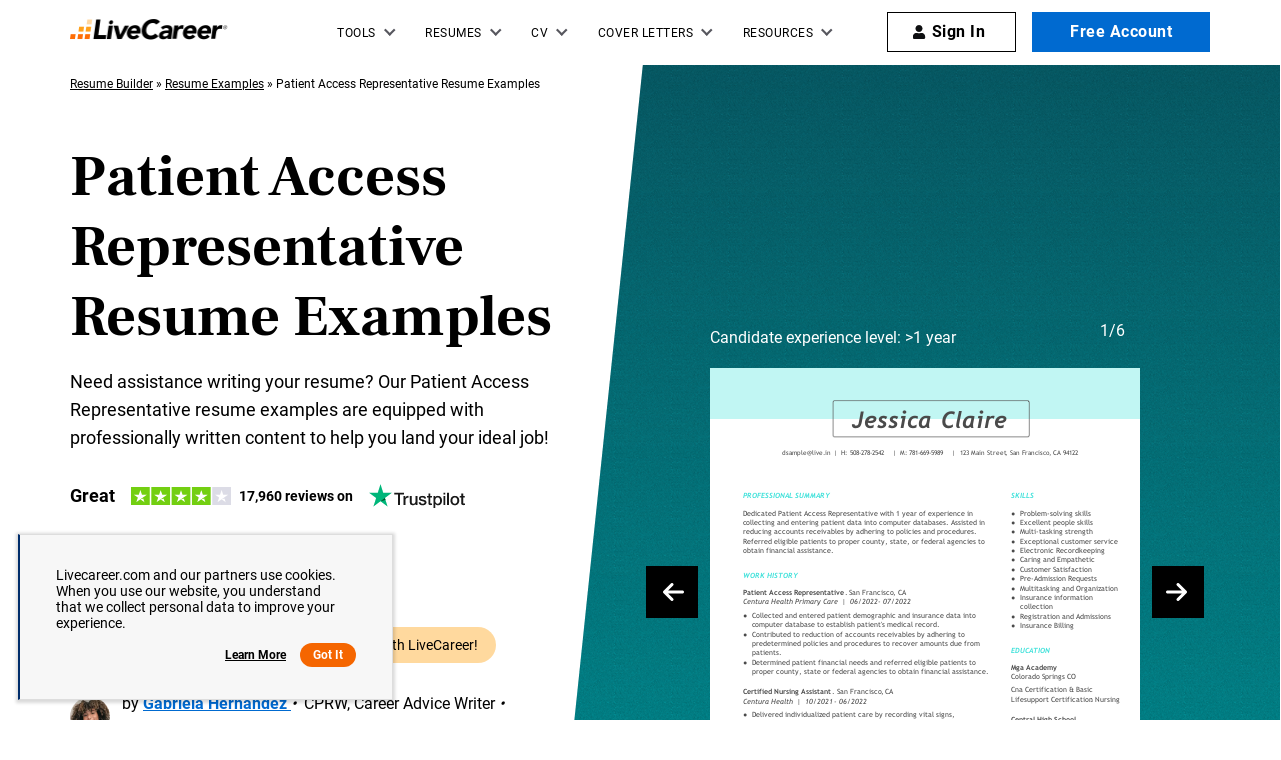

--- FILE ---
content_type: text/html
request_url: https://www.livecareer.com/resume-examples/patient-access-representative
body_size: 44726
content:
<!DOCTYPE html><html lang="en-US" ><head><meta charset="UTF-8" /><meta name="viewport" content="width=device-width, initial-scale=1" /><meta http-equiv="X-UA-Compatible" content="ie=edge" /> <script>var configUrls = {"ENV":"PROD","ACC_URL":"\/\/accountsv2.livecareer.com","VISITOR_URL":"\/\/assets.livecareer.com\/visitor\/tracking-v11.js","VISITOR_PRCD":"RWZ","VISITOR_FLAG":1,"VISITOR_PORTALCD":"LCA","CCPA_FLAG":1,"CCPACL_FLAG":1,"GDPR_BANNER_TEXT":{"eu":"Livecareer.com uses cookies as well as our third-party affiliates. No personal data is collected through cookies until you opt in to create your resume.","us":"Livecareer.com and our partners use cookies. When you use our website, you understand that we collect personal data to improve your experience."},"GDPR_LEARN_MORE_URL":{"eu":"\/privacy-policy","us":"\/privacy-policy"},"GDPR_LEARN_MORE_TEXT":"Learn more","PREFETCH_PORTAL_DESKTOP_URL":"https:\/\/assets.livecareer.com\/blobcontent\/lca\/scripts\/desktop\/prefetchscript.js","PREFETCH_PORTAL_MOBILE_URL":"https:\/\/assets.livecareer.com\/blobcontent\/lca\/scripts\/mobile\/prefetchscript.js","PREFETCH_BUILDER_RESOURCES_URL":"https:\/\/assets.livecareer.com\/blobcontent\/letter\/common\/scripts\/mpcl_prefetch_next_desktop.prod.js","PREFETCH_BUILDER_RESOURCES_MOBILE_URL":"https:\/\/assets.livecareer.com\/blobcontent\/letter\/common\/scripts\/mpcl_prefetch_next_mobile.prod.js","FRESHCHAT_FLAG":0,"SALESFORCE_FLAG":1,"JOB_SEARCH_EB_API":"https:\/\/www.livecareer.com\/eb","JOB_SEARCH_EB_JS_API":"https:\/\/www.livecareer.com\/jsg","BASE_URL":"https:\/\/www.livecareer.com","GTAG_SEND_TO":"G-TEPPBW8QXP","ASSETS_URL":"https:\/\/assets.livecareer.com"};</script><link href="//fonts.googleapis.com" rel="preconnect" crossorigin><link rel="preload" href="https://fonts.gstatic.com/s/frankruhllibre/v12/j8_36_fAw7jrcalD7oKYNX0QfAnPUwvA9JfGhA.woff2" as="font" type="font/woff" crossorigin="anonymous"><link rel="preload" href="https://fonts.gstatic.com/s/roboto/v30/KFOmCnqEu92Fr1Mu4mxK.woff2" as="font" type="font/woff" crossorigin="anonymous"><link rel="preload" href="https://fonts.gstatic.com/s/roboto/v30/KFOlCnqEu92Fr1MmWUlfBBc4.woff2" as="font" type="font/woff" crossorigin="anonymous"><style>@font-face {font-family: "Frank Ruhl Libre";font-style: normal;font-weight: 400;font-display: swap;src: url(https://fonts.gstatic.com/s/frankruhllibre/v12/j8_w6_fAw7jrcalD7oKYNX0QfAnPW7Dl4Q.woff2) format("woff2");unicode-range: U+0000-00FF, U+0131, U+0152-0153, U+02BB-02BC, U+02C6, U+02DA, U+02DC, U+2000-206F, U+2074, U+20AC, U+2122, U+2191, U+2193, U+2212, U+2215, U+FEFF, U+FFFD;}@font-face {font-family: "Frank Ruhl Libre";font-style: normal;font-weight: 700;font-display:swap;src: url(https://fonts.gstatic.com/s/frankruhllibre/v12/j8_36_fAw7jrcalD7oKYNX0QfAnPUwvA9JfGhA.woff2) format("woff2");unicode-range: U+0000-00FF, U+0131, U+0152-0153, U+02BB-02BC, U+02C6, U+02DA, U+02DC, U+2000-206F, U+2074, U+20AC, U+2122, U+2191, U+2193, U+2212, U+2215, U+FEFF, U+FFFD;}@font-face {font-family: "Roboto";font-style: normal;font-weight: 400;font-display: swap;src: url(https://fonts.gstatic.com/s/roboto/v30/KFOmCnqEu92Fr1Mu4mxK.woff2) format("woff2");unicode-range: U+0000-00FF, U+0131, U+0152-0153, U+02BB-02BC, U+02C6, U+02DA, U+02DC, U+2000-206F, U+2074, U+20AC, U+2122, U+2191, U+2193, U+2212, U+2215, U+FEFF, U+FFFD;}@font-face{font-family:Roboto;font-style:normal;font-weight:700;font-display:swap;src:url(https://fonts.gstatic.com/s/roboto/v30/KFOlCnqEu92Fr1MmWUlfBBc4.woff2) format("woff2");unicode-range:U+0000-00FF,U+0131,U+0152-0153,U+02BB-02BC,U+02C6,U+02DA,U+02DC,U+2000-206F,U+2074,U+20AC,U+2122,U+2191,U+2193,U+2212,U+2215,U+FEFF,U+FFFD}</style><link rel="preload" href="https://assets.livecareer.com/blob/common/scripts/splashMetrics.min.js?v=latest" as="script"><link rel="preload" href="https://assets.livecareer.com/blob/common/scripts/splashEventStream.min.js?v=latest" as="script"><script type = "text/javascript">var userCountry,analyticsConsent,adConsent,seocheck=!0,isIE=/MSIE|Trident/.test(window.navigator.userAgent);function u(e){return/(?:^|\.)?(qa|reg|stg|www)\./i.test(location.hostname)?/^(?:https?:)?\/\//i.test(e)?e:"https://assets.livecareer.com"+("/"===e.charAt(0)?e:"/"+e):e}function loadScript(e){var t=document.createElement("script");return t.setAttribute("type","text/javascript"),t.setAttribute("src",u(e)),document.head.appendChild(t),t}function loadStyle(e){var t=document.head,n=document.createElement("link");return n.type="text/css",n.rel="stylesheet",n.href=u(e),t.appendChild(n),n}function readCookie(e){for(var t=e+"=",n=document.cookie.split(";"),r=0;r<n.length;r++){for(var o=n[r];" "==o.charAt(0);)o=o.substring(1,o.length);if(0==o.indexOf(t))return o.substring(t.length,o.length)}return null}function getUrlParameter(e){for(var t=window.location.href.slice(window.location.href.indexOf("?")+1).split("&"),n=0;n<t.length;n++){var r=t[n].split("=");if(r[0]==e)return r[1]}return""}function look_up_service_call(){var e=new XMLHttpRequest;e.open("GET","/lcapp/ajax-call/ajax_call.php",!0),e.onload=function(){if(this.status>=200&&this.status<400){var e=JSON.parse(this.response);userCountry=e.countryCode.toLowerCase()}else userCountry="us"},e.send()}window.NodeList&&!NodeList.prototype.forEach&&(NodeList.prototype.forEach=Array.prototype.forEach);if(""==(userCountry=getUrlParameter("testcountry").toLowerCase())){for(var nameEQ="testcountry=",ca=document.cookie.split(";"),i=0;i<ca.length;i++){for(var c=ca[i];" "==c.charAt(0);)c=c.substring(1,c.length);0==c.indexOf(nameEQ)&&(userCountry=c.substring(nameEQ.length,c.length))}if(""==userCountry){var x=readCookie("x-georegion");if(null!=x){var t=(x=x.split(","))[1].toLowerCase();userCountry=t}else {var ajaxRequest=new XMLHttpRequest;ajaxRequest.open("HEAD","/lcapp/ajax-call/geo.php",!0),ajaxRequest.send(),ajaxRequest.onreadystatechange=function(){if(this.readyState==this.HEADERS_RECEIVED){var e=ajaxRequest.getResponseHeader("x-geo-header");if(null!=e){var t=(e=e.split(","))[1].split("=")[1].toLowerCase();userCountry=t}else look_up_service_call()}}}}}else document.cookie="testcountry="+userCountry.toUpperCase()+";path=/;domain="+document.domain.slice(document.domain.indexOf(".")).replace(/\//g,"");function cta_click(e="",t=""){setTimeout(function () {return gtag("event","cta_click",{cta_location:t,cta_text:e,send_to:configUrls.GTAG_SEND_TO}),!0}.bind(this), 0);}</script><script type = "text/javascript">function checkXdeviceType(){var device=readCookie("x-device-type"); if (["desktop", "tablet", "mobile"].includes(device)){return device;}else{ return false;}}function checkIsMobile(){var device = checkXdeviceType();if (device === "mobile"){return true;}else{return null==navigator.userAgent.match(/iPad/i)&&/Android|webOS|iPhone|iPad|iPod|BlackBerry|Windows Phone/i.test(navigator.userAgent)}}var isMobile = checkIsMobile();</script><script type="text/javascript">function loadDynamicScriptFileAsync(n, t) { return new Promise(function (i, e) { try { var o = document.createElement("script"); o.src = n, o.onload = i, o.async = null == t || null == t || t, o.onerror = function (n) { e(n, o) }; var r = document.getElementsByTagName("script")[0]; r.parentNode.insertBefore(o, r) } catch (n) { e(n) } }) }

    function InitializeMetricsForPage(e,f,a){(null==a|| void 0==a)&&(a={useDevJs:!1}),(""==a.commonScriptsUrl|| void 0==a.commonScriptsUrl)&&(a.commonScriptsUrl="https://assets.livecareer.com"+"/blob/common"),(""==a.clientEventsAPIUrl|| void 0==a.clientEventsAPIUrl)&&(a.clientEventsAPIUrl=location.protocol+"//"+location.host+"/clientevents");var c=a.commonScriptsUrl+"/scripts/splashEventStream"+(!0==a.useDevJs?"":".min")+".js?v="+(void 0==a.besVer?"latest":a.besVer),d=a.commonScriptsUrl+"/scripts/splashMetrics"+(!0==a.useDevJs?"":".min")+".js?v="+(void 0==a.muVer?"latest":a.muVer),b=[];b.push(loadDynamicScriptFileAsync(c,!0)),b.push(loadDynamicScriptFileAsync(d,!0)),Promise.all(b).then(function(){var b=MetricsUtil.ClassInitializers.getNewConfigurationObject(a.MuCfg);b.Value_PortalCD=e,b.Value_ProductCD=f,b.splashEventsUrl=c,b.useForcePushForAllEvents=void 0==a.useForcePushForAllEvents||a.useForcePushForAllEvents,b.SplashConfig.AjaxDetails.eventsPostEndpointUrl=a.clientEventsAPIUrl+"/"+b.SplashConfig.AjaxDetails.eventsPostEndpointUrl,MetricsUtil.initializeAsync(window,b)})}

    var addParamsData={MuCfg:{enableWebVitals:true}};
    InitializeMetricsForPage("LCA", "RWZ",addParamsData);</script> <script type="text/javascript">var vstrScript = loadScript("//assets.livecareer.com/visitor/tracking-v11.js");
            vstrScript.onload = function () {
                productCd = "RWZ";
                portalCd  = "LCA";
                includeUseragent = true;
                includeGeolocation = false;
                isRewriteConfigured = true;
                try {
                    TS.Track(productCd, portalCd, includeUseragent, includeGeolocation, isRewriteConfigured,"/",true);
                } catch (err) {
                    //console.log("visitor error: "+err)
                }
            };</script><script type="text/javascript">var y = Math.floor((Math.random() * 10) + 1);
            var x = y % 5;
            if (x == 0){loadScript("/lcapp/themes/livecareer/js/wp-lc-nr.js")}</script><link rel="preload" as="image" media="(min-width: 768px)" href="/lcapp/uploads/2024/01/patient-access-representative-1-year-template-small.svg"><link rel="preload" as="image" href="https://www.livecareer.com/lcapp/themes/livecareer/images/logo.png"> <!-- Search Engine Optimization by Rank Math PRO - https://rankmath.com/ --><title>6 Great Patient Access Representative Resume Examples | LiveCareer</title><meta name="description" content="Looking for professional Patient Access Representative resume examples? LiveCareer provides examples with the best format, template and keyword options."/><meta name="robots" content="follow, index, max-snippet:-1, max-video-preview:-1, max-image-preview:large"/><link rel="canonical" href="https://www.livecareer.com/resume-examples/patient-access-representative" /><meta property="og:locale" content="en_US" /><meta property="og:type" content="website" /><meta property="og:title" content="6 Great Patient Access Representative Resume Examples | LiveCareer" /><meta property="og:description" content="Looking for professional Patient Access Representative resume examples? LiveCareer provides examples with the best format, template and keyword options." /><meta property="og:url" content="https://www.livecareer.com/resume-examples/patient-access-representative" /><meta property="og:site_name" content="LiveCareer" /><meta property="og:updated_time" content="2024-08-14T01:48:45-04:00" /><meta property="og:image" content="https://www.livecareer.com/lcapp/uploads/2020/01/MDAA-1173-RN-1200x630.jpg" /><meta property="og:image:secure_url" content="https://www.livecareer.com/lcapp/uploads/2020/01/MDAA-1173-RN-1200x630.jpg" /><meta property="og:image:width" content="1200" /><meta property="og:image:height" content="630" /><meta property="og:image:alt" content="Top-down view of hands holding a professionally formatted resume template on a wooden desk with a laptop." /><meta property="og:image:type" content="image/jpeg" /><meta property="article:published_time" content="2024-01-03T23:59:12-04:00" /><meta property="article:modified_time" content="2024-08-14T01:48:45-04:00" /><meta name="twitter:card" content="summary_large_image" /><meta name="twitter:title" content="6 Great Patient Access Representative Resume Examples | LiveCareer" /><meta name="twitter:description" content="Looking for professional Patient Access Representative resume examples? LiveCareer provides examples with the best format, template and keyword options." /><meta name="twitter:image" content="https://www.livecareer.com/lcapp/uploads/2020/01/MDAA-1173-RN-1200x630.jpg" /><meta name="twitter:label1" content="Time to read" /><meta name="twitter:data1" content="Less than a minute" /> <script type="application/ld+json" class="rank-math-schema-pro">{"@context":"https://schema.org","@graph":[{"@type":"WebPage","@id":"https://www.livecareer.com/resume-examples/patient-access-representative#webpage","url":"https://www.livecareer.com/resume-examples/patient-access-representative","name":"6 Great Patient Access Representative Resume Examples | LiveCareer","datePublished":"January 3, 2024","dateModified":"August 14, 2024","description":"Looking for professional Patient Access Representative resume examples? LiveCareer provides examples with the best format, template and keyword options.","inLanguage":"en-US","isPartOf":{"@type":"WebSite","@id":"https://www.livecareer.com/resume-examples/patient-access-representative#website","url":"https://www.livecareer.com/resume-examples/patient-access-representative","name":"LiveCareer","inLanguage":"en-US","description":"Get trusted resume help from LiveCareer's professional writing services, expert resume writers, easy-to-use templates, resume examples and more. View now!"},"breadcrumb":{"@id":"https://www.livecareer.com/resume-examples/patient-access-representative#breadcrumb"},"potentialAction":{"@type":"ReadAction","target":"https://www.livecareer.com/resume-examples/patient-access-representative"},"speakable":{"@type":"SpeakableSpecification","xpath":["/html/head/title","/html/head/meta[@name='description']/@content"]}},{"@type":"BreadcrumbList","@id":"https://www.livecareer.com/resume-examples/patient-access-representative#breadcrumb","itemListElement":[{"@type":"ListItem","position":"1","item":{"@id":"https://www.livecareer.com","name":"Resume Builder"}},{"@type":"ListItem","position":"2","item":{"@id":"https://www.livecareer.com/resume-examples","name":"Resume Examples"}},{"@type":"ListItem","position":"3","item":{"@id":"https://www.livecareer.com/resume-examples/patient-access-representative","name":"Patient Access Representative Resume Examples"}}]}]}</script> <!-- /Rank Math WordPress SEO plugin --><link rel="preload" href="/lcapp/themes/livecareer/images/featured-in-logos.svg" as="image" media="(min-width: 768px)"><style class="optimize_css_2" type="text/css" media="all">.text-highlight{background-color:#fbe7cc}.content-block{display:block}.text-color-1{color:#FFD8A2}.text-color-2{color:#FFA019!important}.text-underlined{text-decoration:underline}.bg-col-1{background-color:#F7F7F7}.bg-col-2{background:#D8F0F2}.p-lr-20{padding:0 20px}.border-btm-g{height:1px;background:#E0E0E0;width:100%}.plus{font-family:'Roboto'}.joshua-template .banner-cta-wrap{margin-bottom:20px}.joshua-template .optScrlTop{background:#fff;box-shadow:0 0 5px 0 rgb(0 0 0 / 38%);width:52px;height:52px;border-radius:0;color:#000}.joshua-template .optScrlTop span{font-family:'Roboto',sans-serif;font-weight:700;font-size:1.6rem;line-height:1.7rem;right:12px;bottom:6px}.joshua-template .optScrlTop .fa-chevron-up{background:none;width:11px;height:11px;border:solid #000;border-width:3px 3px 0 0;transform:rotate(-45deg);top:-4px}.resume-popup{position:fixed;background-color:rgba(0,0,0,.7);left:0;right:0;top:0;bottom:0;padding-top:3rem;z-index:999999;overflow-y:scroll}.resume-popup .pop-contaier{max-width:680px;margin:0 auto 0;text-align:center}.resume-popup .close-popup{color:#fff;float:right;font-family:cursive;background:#000;position:fixed;transform:rotate(-4deg);right:45px;font-size:2.5rem;border-radius:50%;width:40px;height:40px;text-align:center;line-height:3.5rem;cursor:pointer;border:none}.resume-popup .resume-image{margin-top:3rem}.resume-popup .resume-image img{background-color:#fff}.resume-image .page-num{display:block;font-size:1.4rem;color:#fff;margin:-1rem 0 .5rem}.resume-image .page-num:first-child{margin-top:-28px}.resume-image .popimage{margin-bottom:4rem}body .white-bg-jt{background:#fff}body .sidebarHeader.embeddedServiceSidebarMinimizedDefaultUI,body .embeddedServiceSidebar.layout-docked .dockableContainer,body .embeddedServiceHelpButton .helpButton{right:100px!important;bottom:0!important}body .pb-80{padding-bottom:80px}body .pt-80{padding-top:80px}.two-column-blue-add.two-col-zoom{position:relative}.tips-short-desc{max-width:750px;margin:0 auto;text-align:center;padding:0 30px}@media (min-width:768px){.joshua-template .tp-widget-xs-joshua.trustpilot-header{margin-bottom:0}}@media all and (max-width:767px){.joshua-template .banner-cta-wrap .btn-primary{width:100%}.resume-popup{padding-left:2rem;padding-right:2rem}.resume-popup .close-popup{right:12px;top:12px}.resume-image .popimage{height:453px}.resume-popup .pop-contaier .btn-primary{min-width:230px}.resume-popup .pop-contaier{margin:30px auto 0}body .pb-80{padding-bottom:50px}body .pt-80{padding-top:50px}body .word-break{word-break:break-all}body .mobile-pt-0{padding-top:0}}h2 span[style]{color:#000!important;background:linear-gradient(to bottom,transparent 60%,#fbe7cc 60%)}h3.span-with-bg span[style]{color:#000!important;background:linear-gradient(to bottom,transparent 60%,#fbe7cc 60%)}p.r-col-heading span{color:#000!important;background:linear-gradient(to bottom,transparent 60%,#fbe7cc 60%)}h4.r-col-heading span{color:#000!important;background:linear-gradient(to bottom,transparent 60%,#fbe7cc 60%)}p.multicol-head span{color:#000!important;background:linear-gradient(to bottom,transparent 60%,#fbe7cc 60%)}.right-half-gradient-block-slider .glide__track{overflow:hidden;position:relative}.right-slider-wrap .glide__slides{display:flex;margin:0;padding:0}.right-half-gradient-block-slider .glide__slide{list-style-type:none;padding:8px 7rem 0}.right-slider-wrap{width:45%;z-index:9;padding-top:8rem}.right-half-gradient-block-slider{background:#f7f7f7;position:relative}.right-half-gradient-block-slider .col-wrap .col:first-child{width:100%;display:flex;align-items:center;flex-wrap:wrap;justify-content:space-between}.right-half-gradient-block-slider h1:before,.right-half-gradient-block-slider .content-lg:before,.right-half-gradient-block-slider p:before{content:'';display:table;clear:both}.right-half-gradient-block-slider .intro-content{width:43%}.right-half-gradient-block-slider .img-cta-wrap{position:relative}.right-slider-wrap .img-cta-wrap a:first-child{display:inline-block}.right-half-gradient-block-slider .img-cta-wrap img{display:block;margin-top:42px}.right-half-gradient-block-slider .res_name{position:absolute;top:0;color:#FFF;font-size:1.6rem;line-height:2.4rem}.right-half-gradient-block-slider .img-cta-wrap .btn{display:block;position:absolute;bottom:20px;left:50%;transform:translateX(-50%);width:280px;min-width:unset}.right-half-gradient-block-slider .arrow-wrap .prev{left:6px}.right-half-gradient-block-slider .arrow-wrap .prev,.right-half-gradient-block-slider .arrow-wrap .next{position:absolute;top:50%}.right-half-gradient-block-slider .arrow-wrap .next{right:6px}.right-half-gradient-block-slider .glide_arrow{width:52px;height:52px;background:#000;border:none;cursor:pointer}.right-half-gradient-block-slider .glide_arrow span{display:block;height:100%;position:relative}.right-half-gradient-block-slider .glide_arrow span:before{background-image:url("data:image/svg+xml,%3C%3Fxml version='1.0' %3F%3E%3Csvg viewBox='0 0 448 512' fill='%23fff' xmlns='http://www.w3.org/2000/svg'%3E%3Cpath d='M438.6 278.6l-160 160C272.4 444.9 264.2 448 256 448s-16.38-3.125-22.62-9.375c-12.5-12.5-12.5-32.75 0-45.25L338.8 288H32C14.33 288 .0016 273.7 .0016 256S14.33 224 32 224h306.8l-105.4-105.4c-12.5-12.5-12.5-32.75 0-45.25s32.75-12.5 45.25 0l160 160C451.1 245.9 451.1 266.1 438.6 278.6z'/%3E%3C/svg%3E")}.right-half-gradient-block-slider .glide_arrow span:before{content:"";position:absolute;top:50%;left:50%;transform:translate(-50%,-50%);width:24px;height:24px;background-repeat:no-repeat}.right-half-gradient-block-slider .glide_arrow.prev span:before{transform:translate(-50%,-50%) rotate(180deg)}.right-slider-wrap.glide-number .glide-number{font-size:1.6rem;line-height:1.7rem;display:inline-block;color:#fff;position:absolute;top:4px}.accountant .link-breads-sec .breadcrumb span{color:#000}.accountant .link-breads-sec span a{color:#000;cursor:pointer;font-weight:300;text-decoration:underline}@media(min-width:992px) and (max-width:1024px){.right-half-gradient-block-slider .glide__slide{padding:0}}@media only screen and (max-width:991px){.right-half-gradient-block-slider .container{margin:0;padding:0;width:100%}.right-half-gradient-block-slider h1{text-align:center}.right-slider-wrap{position:relative;padding:5rem 3rem 0}.right-half-gradient-block-slider .intro-content{padding:4rem 2rem 0}.right-slider-wrap,.right-half-gradient-block-slider .res_name{text-align:center;width:100%}.right-half-gradient-block-slider .col-wrap .col:first-child{flex-direction:column}.right-slider-wrap:after{width:100%;top:0;height:100%;right:0;background-image:url(/lcapp/themes/livecareer/images/grain-texture.png);content:'';position:absolute;opacity:.4;z-index:-1}.right-slider-wrap:before{content:"";background:linear-gradient(180deg,rgba(0,99,112,.98) 0%,#019BA1 54%);width:100%;top:0;height:100%;right:0;position:absolute;z-index:-1}.right-half-gradient-block-slider .arrow-wrap{position:absolute;top:-3%;padding:0 2rem;z-index:9;width:100%;display:flex;justify-content:space-between}.right-half-gradient-block-slider .arrow-wrap .prev{left:unset}.right-half-gradient-block-slider .arrow-wrap .prev,.right-half-gradient-block-slider .arrow-wrap .next{position:static;top:unset}.right-half-gradient-block-slider .arrow-wrap .next{right:unset}.right-half-gradient-block-slider .glide_arrow{background:transparent}.right-slider-wrap.glide-number .glide-number{right:initial;text-align:center;z-index:9}.right-half-gradient-block-slider .glide_arrow{width:auto}.right-slider-wrap .glide__slides{margin-top:4rem}}@media only screen and (max-width:767px){.right-slider-wrap .accountant-glide{min-height:300px}.right-half-gradient-block-slider .intro-content{width:100%}.right-half-gradient-block-slider .col-wrap{text-align:center}.right-half-gradient-block-slider .img-cta-wrap .btn{left:initial;transform:none;margin-left:-25px;width:120%}.right-half-gradient-block-slider .glide__slide{padding:0 20px;min-height:300px;width:100%;flex-shrink:0}.right-half-gradient-block-slider .intro-content h1:before{content:'';display:table;clear:both}.right-half-gradient-block-slider .intro-content .content-lg:before{content:'';display:table;clear:both}}@media (min-width:376px) and (max-width:450px){.right-slider-wrap{padding:5rem 5rem 0}.right-half-gradient-block-slider .img-cta-wrap .btn{margin-left:-20px}.right-slider-wrap .accountant-glide{min-width:300px}}@media only screen and (max-width:361px){.right-half-gradient-block-slider .res_name{font-size:1.4rem}}@media only screen and (min-width:992px){.right-half-gradient-block-slider .img-cta-wrap img{min-width:380px;width:100%}.right-slider-wrap .accountant-glide{visibility:hidden}.right-slider-wrap .accountant-glide.glide--carousel{visibility:visible}.right-slider-wrap.glide-number .glide-number{right:15%}.right-half-gradient-block-slider:after{width:53%;top:0;height:100%;right:0;clip-path:polygon(25% -125%,100% 0%,100% 100%,0% 100%);background-image:url(/lcapp/themes/livecareer/images/grain-texture.png);content:'';position:absolute;z-index:1;opacity:.4}.right-half-gradient-block-slider:before{content:"";background:linear-gradient(180deg,rgba(0,99,112,.98) 0%,#019BA1 54%);width:53%;top:0;height:100%;right:0;clip-path:polygon(25% -125%,100% 0%,100% 100%,0% 100%);position:absolute}.right-half-gradient-block-slider h1{margin:0 0 4rem}}@media(min-width:991px) and (max-width:1200px){.right-half-gradient-block-slider{padding-top:4rem}}@media only screen and (min-width:1280px){.right-half-gradient-block-slider .intro-content{padding-top:10rem}}@media only screen and (min-width:1366px){.right-half-gradient-block-slider .intro-content{padding-top:10rem}}@media(min-width:1600px){.right-half-gradient-block-slider{min-height:640px}}@media(min-width:767px) and (max-width:991px){.right-half-gradient-block-slider .col-wrap .col:first-child{width:100%}.right-half-gradient-block-slider .intro-content,.right-half-gradient-block-slider .glide__track{width:750px}.right-half-gradient-block-slider .glide__slide,.right-half-gradient-block-slider .arrow-wrap{top:-2%;padding:0 10rem}.right-half-gradient-block-slider .arrow-wrap .prev{left:unset}.right-half-gradient-block-slider .arrow-wrap .prev,.right-half-gradient-block-slider .arrow-wrap .next{position:static;top:unset}.right-half-gradient-block-slider .arrow-wrap .next{right:unset}}@media (min-width:991px) and (max-width:1200px){.exp-upload-button.cta-cover .btn-primary:first-child{margin-right:20px}.exp-upload-button .btn.btn-primary.btn-blue{margin:20px 0 0 0}}@media (min-width:1200px) and (max-width:1600px){.exp-upload-button.cta-cover .btn-primary{min-width:230px}}.section-counter{text-align:left;position:relative;margin-top:18px}.section-counter.bottom-pill{margin-top:32px}.section-counter .counter-box{position:relative;cursor:pointer;max-width:300px;display:inline-block;text-align:center;color:#fff;background-color:#cceff0;padding:9px 18px;border-radius:92px;overflow:hidden;margin-bottom:8px;height:auto}.section-counter.orange-background .counter-box{background-color:#ffd99e}.section-counter .collapse-section-counter.counter-box,.resume-banner-exp.build-time-odometer .section-counter .collapse-section-counter.counter-box{max-width:100%}.section-counter .counter-text{padding-left:16px;color:#000;max-width:calc(100% - 34px);visibility:visible;opacity:1;height:auto;line-height:1.5rem;font-size:14px;margin-bottom:0;overflow:hidden}@media (min-width:360px){.section-counter .counter-box{height:48px}.section-counter .counter-text{height:30px}.section-counter .collapse-section-counter.counter-box{max-width:300px}.resume-banner-exp.build-time-odometer .section-counter .collapse-section-counter.counter-box{max-width:300px}.resume-banner-exp.build-time-odometer .section-counter.bottom-pill{margin-top:24px}.resume-banner-exp.build-time-odometer .bottom-pill .counter-box{margin-bottom:16px}.resume-banner-exp.build-time-odometer .cta-btn-div{margin-bottom:24px}}@media (min-width:768px){.section-counter .counter-box,.section-counter .counter-text{transition:all 0.6s linear}.section-counter .counter-box{max-width:113px}.section-counter .counter-text{max-width:0;visibility:hidden;opacity:0}.section-counter .collapse-section-counter .counter-text{max-width:calc(100% - 34px);visibility:visible;opacity:1}.right-half-gradient-block-slider.build-time-odometer .cta-btn-div{margin-top:30px}}@media (min-width:992px){.section-counter .counter-box{padding:8px 18px;height:36px}.section-counter .counter-text{height:15px;padding-left:12px}.section-counter .collapse-section-counter.counter-box,.resume-banner-exp.build-time-odometer .section-counter .collapse-section-counter.counter-box{max-width:432px}.resume-banner-exp.build-time-odometer .bottom-pill .counter-box{margin-bottom:18px}.resume-banner-exp.build-time-odometer .section-counter.bottom-pill{margin-top:32px}.resume-banner-exp.build-time-odometer .cta-btn-div{margin-bottom:32px}}.odometer.odometer-auto-theme,.odometer.odometer-theme-default{position:relative}.odometer.odometer-auto-theme .odometer-digit,.odometer.odometer-theme-default .odometer-digit{position:relative}.odometer.odometer-auto-theme .odometer-digit .odometer-digit-spacer,.odometer.odometer-theme-default .odometer-digit .odometer-digit-spacer{visibility:hidden}.odometer.odometer-auto-theme .odometer-digit .odometer-digit-inner,.odometer.odometer-theme-default .odometer-digit .odometer-digit-inner{text-align:left;display:block;position:absolute;top:9%;left:-1px;right:0;bottom:0;overflow:hidden}.odometer.odometer-auto-theme .odometer-digit .odometer-ribbon,.odometer.odometer-theme-default .odometer-digit .odometer-ribbon{display:block}.odometer.odometer-auto-theme .odometer-digit .odometer-ribbon-inner,.odometer.odometer-theme-default .odometer-digit .odometer-ribbon-inner{display:block}.odometer.odometer-auto-theme .odometer-digit .odometer-value,.odometer.odometer-theme-default .odometer-digit .odometer-value{display:block;transform:translateZ(0);font-weight:900}.odometer.odometer-auto-theme .odometer-digit .odometer-value.odometer-last-value,.odometer.odometer-theme-default .odometer-digit .odometer-value.odometer-last-value{position:absolute}.odometer.odometer-auto-theme.odometer-animating-up .odometer-ribbon-inner,.odometer.odometer-theme-default.odometer-animating-up .odometer-ribbon-inner{transition:transform 2s}.odometer.odometer-auto-theme.odometer-animating-up.odometer-animating .odometer-ribbon-inner,.odometer.odometer-theme-default.odometer-animating-up.odometer-animating .odometer-ribbon-inner{transform:translateY(-100%)}.odometer.odometer-auto-theme.odometer-animating-down .odometer-ribbon-inner,.odometer.odometer-theme-default.odometer-animating-down .odometer-ribbon-inner{transform:translateY(-100%)}.odometer.odometer-auto-theme.odometer-animating-down.odometer-animating .odometer-ribbon-inner,.odometer.odometer-theme-default.odometer-animating-down.odometer-animating .odometer-ribbon-inner{transition:transform 2s;transform:translateY(0)}.section-counter .counter-box .progress-odometer{display:flex;align-items:center;justify-content:space-between;text-align:left}.section-counter .time-sec-seperator{margin-right:0;font-weight:900;color:#2f6b8f;font-size:1.75rem;font-family:'Work Sans'}.section-counter.orange-background .time-sec-seperator{color:#ff6b10}.section-counter .digit-block{padding:0 0 0 1px;display:inline-flex;margin-right:0;border-radius:2.4px;background-color:#006370;width:14.83px;height:20px;justify-content:center;align-items:center;font-family:"Frank Ruhl Libre",serif;font-size:1.75rem;line-height:2rem;margin:0 1.5px;font-weight:700}.section-counter.orange-background .digit-block{background-color:#ff6b10}.section-counter .counter-count{white-space:nowrap;display:flex;align-items:center;height:20px}.section-counter .digit-block:last-child{margin-right:0}.hired-by-container.hired-by-banner{max-width:100%;margin-bottom:-50px;z-index:98}.resume-banner-exp .dese-center{box-shadow:0 2px 9px 1px #00000029;background:#fff;padding:30px 80px;width:100%;position:relative;z-index:98;margin-bottom:-50px;border-radius:150px}.right-half-gradient-block-slider.resume-banner-exp{background:#fff}.resume-banner-exp .featured-in-part{display:flex;align-items:center;justify-content:center;gap:50px}.right-half-gradient-block-slider.resume-banner-exp{margin-bottom:85px}.resume-banner-exp .author-banner-block{font-size:1.6rem;line-height:3rem}.right-half-gradient-block-slider.resume-banner-exp h1{margin:0 0 1.6rem}.right-half-gradient-block-slider.resume-banner-exp .img-cta-wrap img{height:100%}.resume-banner-exp .author-banner-block{display:flex;justify-items:center;align-items:flex-start}.resume-banner-exp .jt-authors img{max-width:40px;border-radius:50%;margin-right:12px;margin-top:8px}.resume-banner-exp .cta-btn-div{margin-bottom:32px}.resume-banner-exp .right-slider-wrap{padding-top:0}.resume-banner-exp .col-wrap{padding-top:47px}.right-half-gradient-block-slider.resume-banner-exp .intro-content{padding-top:30px;align-self:flex-start}.right-half-gradient-block-slider.resume-banner-exp .col-wrap .col:first-child{align-items:flex-end}.img-cta-wrap::after{content:"";background:linear-gradient(180deg,rgba(0,0,0,.0001) 0%,rgba(0,0,0,.148913) 100%);position:absolute;bottom:0;left:0;right:0;height:37px}.resume-banner-exp .jt-authors{padding-bottom:30px}.right-half-gradient-block-slider.resume-banner-exp:before{background:linear-gradient(180deg,rgba(0,99,112,.977216) 0%,#019BA1 100%)}.right-half-gradient-block-slider.resume-banner-exp .img-cta-wrap .btn{z-index:2}.resume-banner-exp .featured-in-part .brand-label{font-weight:700}@media (min-width:768px){.resume-banner-exp .featured-in-part .picture-wrapper{display:inline-flex}.right-half-gradient-block-slider.resume-banner-exp .img-cta-wrap .btn{display:none}.right-half-gradient-block-slider.resume-banner-exp .img-cta-wrap:hover .btn{display:block}}@media only screen and (min-width:992px){.right-half-gradient-block-slider.resume-banner-exp:after{width:56%}.right-half-gradient-block-slider.resume-banner-exp:before{width:56%}.resume-banner-exp .right-slider-wrap{width:50%;position:relative;top:36px}.right-half-gradient-block-slider .img-cta-wrap .btn{bottom:50px}}@media (min-width:992px) and (max-width:1024px){.resume-banner-exp .featured-in-part p.mb-0{width:130px;margin:auto;text-align:center}}@media (min-width:1400px){.intro-content .content-lg,.intro-content h1+p{padding-right:20px}}@media (max-width:1140px){.hired-by-container.hired-by-banner{margin-left:0;margin-right:0}}@media (max-width:992px){.right-half-gradient-block-slider.resume-banner-exp .intro-content{order:1}.hired-by-container.hired-by-banner{order:2;max-width:calc(100% - 60px);margin:0 auto -46px auto}.resume-banner-exp .dese-center{order:2;padding:20px;max-width:95%;margin:0 auto -58px auto}.resume-banner-exp .right-slider-wrap{order:3;padding-top:106px}.resume-banner-exp .featured-in-part{gap:16px;flex-direction:column}.right-half-gradient-block-slider.resume-banner-exp{margin-bottom:10px}.right-half-gradient-block-slider.resume-banner-exp h1,.resume-banner-exp .content-lg,.resume-banner-exp .cta-btn-div{text-align:left}}@media (max-width:767px){.resume-banner-exp h1{font-size:4.8rem;line-height:6rem}.hired-by-container.hired-by-banner{max-width:90%}.resume-banner-exp .col-wrap{padding-top:32px}.resume-banner-exp .content-lg{text-align:left;margin-bottom:24px}.resume-banner-exp .author-banner-block{text-align:left}.resume-banner-exp .dese-center{max-width:90%}.resume-banner-exp .dese-center img{max-height:55px}.resume-banner-exp .right-slider-wrap{padding-top:132px}.resume-banner-exp .btn-primary{min-width:100%}.resume-banner-exp .right-slider-wrap:after{opacity:.7;transform:rotate(-180deg)}.resume-banner-exp .right-slider-wrap{padding-left:10px;padding-right:10px}.right-half-gradient-block-slider.resume-banner-exp .arrow-wrap{padding:0 4rem}.right-half-gradient-block-slider .img-cta-wrap .btn{left:50%;bottom:-10px;transform:translate(-50%,-50%);width:calc(100% - 24px);min-width:calc(100% - 24px);margin-left:unset}}.yt-video-wrap{text-align:center;display:flex;justify-content:center;flex-wrap:wrap;margin-bottom:40px;margin-top:40px}.yt-embedded-video{position:relative;cursor:pointer;overflow:hidden;max-width:747px;width:100%;min-height:420px;border:1px solid #e0e0e0}.yt-video-wrap iframe{position:absolute;top:0;height:100%;display:none;left:0;width:100%}@media (max-width:820px){.yt-video-wrap{padding:0 20px}}@media (max-width:767px){.yt-video-wrap{padding:0 30px;margin-bottom:30px}.yt-embedded-video{width:100%;min-height:170px}.stm_editor.video-box .yt-video-wrap{margin:40px calc(-50vw + 50%)}}.yt-video-wrap .yt-embedded-video img{max-width:100%;display:block}.yt-video-wrap .yt-embedded-video iframe{top:0;left:0;bottom:0;right:0;width:100%;height:100%;position:absolute;display:none}@media (min-width:768px) and (max-width:1024px){.yt-embedded-video{min-height:368px;max-width:664px}}@media (min-width:991px){.yt-video-wrap.large-space-t{margin-top:80px}}.para-colour{color:#000}.bullet-list{margin:0;padding-left:15px}.bullet-list li{padding-left:20px;line-height:2.8rem;list-style:none;margin-bottom:10px;position:relative}.bullet-list li:before{position:absolute;content:"";width:4px;height:4px;left:0;top:13px;border-radius:100%;background:#000}.numbered-list{padding:0;margin:0;list-style:none;counter-reset:num-list;padding:40px}.numbered-list>li{margin-bottom:2rem;position:relative;padding:0 0 0 45px}.numbered-list>li:before{content:counter(num-list)'.';counter-increment:num-list;width:28px;height:28px;display:flex;border-radius:50%;color:#000;font-size:1.8rem;justify-content:center;align-items:center;font-weight:600;position:absolute;left:0;top:0}.green-colored-number-list>li:before{content:counter(num-list);background-color:#D0ECD2;border-radius:50%;color:#02883A;font-size:1.6rem;line-height:1.7rem;height:3rem;width:3rem}.red-cross-list{list-style:none}.red-cross-list li{padding-left:4rem;position:relative}.jt-loaded .red-cross-list li:before{background:url(/lcapp/themes/livecareer/images/red-cross.png)no-repeat;background-size:100% auto}.red-cross-list li:before{content:"";position:absolute;top:0;left:0;background-size:100% auto;width:29px;height:29px}.link-circle{font-size:1.6rem;background:#F7F7F7;display:inline-block;border-radius:50px;padding:7px 15px 8px;font-weight:100;margin:0 10px 15px 0;text-decoration:none!important}.list-with-bg{background:#F7F7F7;border-radius:8px;padding:30px 20px 30px 50px}.list-with-bg li{font-size:2.2rem;font-weight:700;line-height:2.8rem;margin-bottom:10px}.stm_editor .link{text-decoration:none}.stm_editor.grey-box-wrapper .space-around-box.d-flex.space-between{justify-content:space-between}.stm_editor.grey-box-wrapper .space-around-box.d-flex.space-between ul{width:50%}.stm_editor.grey-box-wrapper .space-around-box.d-flex.space-between ul li{color:#000;font-family:Roboto;font-size:1.8rem;letter-spacing:0;line-height:2.8rem;padding-left:15px;margin-bottom:5px}.stm_editor.grey-box-wrapper .space-around-box.d-flex.space-between ul li::marker{font-size:1.6rem;color:#000000c2}.grey-bg.space-around-box li{font-size:1.8rem;letter-spacing:0;line-height:2.8rem;padding-left:15px;margin-bottom:5px}.grey-bg.space-around-box.check-icon-list li{position:relative;list-style:none}.grey-bg.space-around-box.check-icon-list li:before{content:'';width:25px;height:25px;position:absolute;top:3px;left:-25px;border-radius:50%;opacity:1}.jt-loaded .grey-bg.space-around-box.check-icon-list li:before{background-image:url(/lcapp/uploads/2023/01/orange-check.png);background-repeat:no-repeat;background-position:center}.step-heading.step-wrapper .big-h3-heading{font-size:3.6rem;line-height:4.6rem}.grey-bg.space-around-box .numbered-list li{padding-left:40px}.grey-bg.space-around-box{font-size:1.6rem;color:#000000c2}.stm_editor .more-tips-text li{color:#000;font-family:Roboto;font-size:1.8rem;letter-spacing:0;line-height:2.8rem;padding-left:15px;margin-bottom:5px}.stm_editor .more-tips-text li::marker{font-size:1.6rem;color:#000000c2}.stm_editor .main-head-h4{font-size:4.8rem;line-height:5.8rem;font-weight:700;margin:40px 0}.stm_editor .center-h5{font-size:4.8rem;line-height:5.8rem;font-weight:700;text-align:center;margin:40px 0}.stm_editor .step-block .steps-h6{font-size:3.6rem;font-weight:700;line-height:4.6rem;margin-top:0;margin-bottom:3rem}.stm_editor h3.center-h3-head{font-size:4.8rem;line-height:5.8rem;font-weight:700;text-align:center;margin-bottom:39px;margin-top:0}.hobbies-versus{text-align:left}.pi-hobies-col{margin-bottom:30px;background-color:#F7F7F7;padding:34px 40px;border-radius:8px;-ms-flex-preferred-size:48%;flex-basis:48%}.pi-hobbies-wrap{display:-webkit-box;display:-ms-flexbox;display:flex;-ms-flex-flow:wrap;flex-flow:wrap;-webkit-box-pack:justify;-ms-flex-pack:justify;justify-content:space-between}.pi-hobbies-head{margin-bottom:20px;font-size:2.8rem;font-weight:700;line-height:3.8rem}.pi-hobies-sub{margin-bottom:8px;font-size:1.8rem;line-height:2.8rem;font-weight:700}.pi-hobies-col ul{margin-top:0;margin-bottom:0;padding-left:15px}.toc-tb{color:#000;letter-spacing:.56px;font-size:1.8rem}.grey-box-img{position:relative;background-color:#F7F7F7;border-radius:8px;padding:40px 40px;align-items:center;display:flex;text-align:left;margin-bottom:20px}.grey-box-img::before{content:"";background:url(/lcapp/uploads/2023/03/tipicon-img.png) no-repeat;background-position:center;width:74px;height:74px;display:block;background-repeat:no-repeat;background-size:cover;margin-right:30px}.greybox-inner{font-size:1.8rem;font-weight:700;line-height:2.8rem}.space-grey-list{border-radius:8px;padding:20px}.space-grey-list ul,.space-grey-list ol{margin:0}.space-grey-list ol li::marker{font-weight:700}.space-grey-list ol li{padding-left:10px}.sec-com-blade.p-tb-50{padding-top:8rem}body .stm_editor ul.span-email li a{margin-left:30px}.sec-com-blade .hobbies-rs-img{background:#D8F0F2;padding:50px 60px;border-radius:8px;margin-bottom:30px}.space-grey-list ul li .nametext{margin-right:20px;width:130px;display:inline-block}.emailtext{padding-left:26px}.greybg-li{padding:30px 46px}.greybg-li ul{padding-left:26px}.greybg-li ul li{padding-left:5px}.greenbg-img{padding:40px;background:#D8F0F2;margin-bottom:40px;text-align:center}.greenbg-img img{background-color:#fff;width:100%}.rsf-head{font-size:2.8rem;line-height:4.6rem;font-weight:700}.brandtoc-head{font-weight:600;font-size:1.6rem;margin-bottom:25px;display:inline-block}.grey-box-wrapper .content-toc .tocbox-white{padding:60px 100px;background-color:#fff}.checklist-spac{padding:60px 100px;border-radius:8px}.checklist-spac ul li:last-child{margin-bottom:0}.green-white-bg{background-color:#fff;padding:30px 60px}.green-white-bg p{font-size:2.2rem;line-height:3.4rem}.green-white-bg .gw-head{font-weight:700}.greybox-anchor{background:#F7F7F7;border-radius:8px;padding:30px 40px;display:flex;align-items:center;margin-bottom:30px}.greybox-anchor .col-inn{padding-left:24px}.jt-loaded .grey-box-img.redcross-icon::before{content:"";background:url(/lcapp/uploads/2023/04/SadCopy.png) no-repeat;width:160px}.jt-loaded .grey-box-img.warning-image::before{content:"";background:url(/lcapp/uploads/2023/04/Warning.png) no-repeat;width:80px}.greenbg-img.gw-img{text-align:left;border-radius:8px}.grey-box-img.redcross-icon .greybox-inner{font-weight:400}.dese-center.logo-brand-center .brand-label{font-size:1.6rem;line-height:2.4rem}.dese-center.logo-brand-center{padding-bottom:50px}.grey-bg.new-list ul,.grey-bg.newlist-work ul li{list-style-type:disc}.grey-bg.new-list ul li:not(:last-child){margin-bottom:20px}.btm-numb.top-tenlist .desc ol li .grey-bg.new-list ul li:last-child{margin-bottom:0}.content_wrapper.protips-c h3,.content_wrapper.protips-c p{color:#000;font-size:1.8rem}.content_wrapper.protips-c h3{font-weight:700;margin-bottom:8px}.content_wrapper.protips-c{padding-left:18px}.btm-numb.top-tenlist .desc ol li .grey-bg.new-list ul li,.btm-numb.top-tenlist .desc ol li .grey-bg.newlist-work ul li{padding-left:5px;margin-bottom:20px}.grey-bg .headtoc-color{color:#000}.btn.btn-primary.cvl-btn{min-width:350px}.btn.btn-primary.vre-btn{width:290px}.w-750.mid-pera-col{padding-bottom:30px}.msword-resume-head ul{padding:0}.msword-resume-head ul li{color:#000;font-family:Roboto;font-size:1.8rem;letter-spacing:0;line-height:2.8rem;list-style:none;position:relative;display:flex;align-items:center}.msword-resume-head ul li::before{content:'';position:absolute;background:#00B1B4;height:120px;width:1px;top:0;left:26px;z-index:1}.msword-resume-head .numberlist{display:block;height:50px;width:50px;background:#006370;text-align:center;color:#fff;font-size:2.5rem;line-height:5rem;font-weight:700;border-radius:50%;margin-right:20px;position:relative;z-index:2}.msword-resume-head .datalist{display:block;width:85%;font-weight:700}.msword-resume-head{background:#F7F7F7;padding:40px;border-radius:8px}.msword-resume-head ul li:not(:last-child){margin-bottom:55px}.msword-resume-head ul li:last-child::before{content:unset}.msword-resume-tem-list{margin-bottom:30px}.skill-list-number.resume-smry-list ul{text-align:left}.skill-list-number.resume-smry-list ul li{font-weight:400;position:relative;padding-left:34px}.skill-list-number.resume-smry-list ul li:not(:last-child){margin-bottom:20px}.skill-list-number.resume-smry-list ul li::before{content:"";width:14px;position:absolute;left:0;top:8px;height:11px;object-fit:cover}.jt-loaded .skill-list-number.resume-smry-list ul li::before{background:url(/lcapp/uploads/2023/04/check-icon.svg) no-repeat}.skill-with-icon.resume-smry-desc .skill-green-data a{color:#fff}.rs-small-head{font-size:2.8rem;line-height:3.8rem;margin-bottom:20px}.content_wrapper.protips-stm h3,.content_wrapper.protips-stm p{color:#000;font-size:1.8rem}.content_wrapper.protips-stm{padding-left:0}.content_wrapper.protips-stm h3{font-weight:700;margin-bottom:4px;margin-top:0;font-family:'Roboto',sans-serif;line-height:2.8rem}.content_wrapper.protips-stm .tip-font-update{font-weight:700;margin-bottom:4px;margin-top:0;font-family:'Roboto',sans-serif;line-height:2.8rem;color:#000;font-size:1.8rem}.headtoc-font{font-size:1.8rem;color:#000}.grey-bg.list-grey-data{padding:20px;border-radius:8px}.grey-bg.list-grey-data ul{margin:0;padding-left:20px}.grey-bg.list-grey-data ul li{padding-left:5px}.grey-bg.list-grey-data ul li:not(:last-child){margin-bottom:10px}.grey-box-wrapper .grey-bg.protips-stm-flex .icon_wrapper img{max-width:60px}.full-slider .blade-text .word-slider-para p{margin:auto;max-width:890px;font-size:1.8rem;line-height:2.8rem}.skill-example-heading.resume-headline-head .example-data h3{font-family:'Roboto',sans-serif}.list-grey-data.headline-list{padding:30px}.skill-example-heading.resume-headline-head .skill-example-heading a{padding-right:7px}.skill-example-heading.resume-headline-head .exmaple-img{display:flex;align-items:center}.grey-bg.greybg-li.joblist{padding:30px}.grey-bg.greybg-li.joblist ul{margin:0}.ss-cover-btn .btn{min-width:300px}.b-pera{font-size:2.4rem}.headingul-img li h3{margin:0;font-size:1.8rem;line-height:2.8rem;margin-bottom:10px;font-weight:700;font-family:'Roboto',sans-serif}.headingul-img li{position:relative;list-style:none;padding-left:24px}.jt-loaded .headingul-img li::before{background-image:url(/lcapp/uploads/2023/01/orange-check.png)}.headingul-img li::before{content:'';width:30px;height:30px;position:absolute;left:-18px;border-radius:50%;opacity:1;background-repeat:no-repeat;background-position:center;background-size:cover}.greenbg-img.green-yellow-pera .green-white-bg{padding:40px}.green-yellow-pera .jobad-head{font-size:3.6rem;font-weight:600;line-height:3.4rem;padding:0;margin-bottom:10px}.green-yellow-pera ul li{font-size:2.2rem;line-height:3.4rem}.green-yellow-pera ul{padding-left:28px}.green-yellow-pera ul li:not(:last-child){margin-bottom:10px}.green-yellow-pera p span,.green-yellow-pera ul li span{font-weight:600}.green-yellow-pera .jobad-header{border-bottom:1.5px solid #B9B9B980;margin-bottom:20px}.greenbg-cta{position:relative;border-radius:8px}.greenbg-cta .build-btn-cta{display:none;justify-content:center;align-items:center;position:absolute;top:0;left:0;background:#ffffff75;height:100%;width:100%}@media only screen and (min-width:992px){.greenbg-cta:hover .build-btn-cta{display:flex}}.greenbg-cta.no-overlay{margin-bottom:50px}.greenbg-cta.no-overlay.mb-0{margin-bottom:0}.greenbg-cta.no-overlay .greenbg-img{margin-bottom:30px}.greenbg-cta.no-overlay .build-btn-cta{background:transparent;top:500px;left:50%;height:50px;transform:translateX(-50%)}@media only screen and (min-width:992px){.greenbg-cta.no-overlay .build-btn-cta:focus{outline:0}}.greenbg-cta.no-overlay .greenbg-img{border-radius:8px}@media only screen and (min-width:992px){.greenbg-cta:hover .build-btn-cta{display:flex;text-decoration:none}}h3.title-popular-resume{text-align:center;font-family:Roboto;font-size:2.8rem;line-height:3.8rem;margin:50px 0 20px}h3.title-popular-resume:first-child{margin:40px 0 20px}.grey-bg.list-grey-data .right-font-list{display:flex}.grey-bg.list-grey-data .right-font-list div{width:25%;padding-right:10px}.ul-li-checklist ul,.two-column-ul-li-checklist ul,.check-tick-list ul{padding:0;list-style:none;margin:0}.ul-li-checklist ul li,.two-column-ul-li-checklist ul li,.check-tick-list ul li{position:relative;padding-left:40px}.ul-li-checklist ul li:not(:last-child),.two-column-ul-li-checklist ul li:not(:last-child),.check-tick-list ul li:not(:last-child){margin-bottom:20px}.ul-li-checklist ul li::before,.two-column-ul-li-checklist ul li::before,.check-tick-list ul li::before{content:"";display:inline-block;position:absolute;left:9px;top:4px;transform:rotate(45deg);height:11px;width:5px;border-bottom:2px solid #02883A;border-right:2px solid #02883A;z-index:1}.ul-li-checklist ul li::after,.two-column-ul-li-checklist ul li::after,.check-tick-list ul li::after{background-color:#D8F0F2;content:"";top:0;left:0;width:25px;height:25px;border-radius:50%;position:absolute;z-index:0}.two-column-ul-li-checklist ul li{width:49%;display:inline-block;vertical-align:top}.two-column-ul-li-checklist .btn{margin-top:50px}.check-tick-list{background:#fff;padding:40px 35px;border-radius:8px;margin:auto;width:438px}.ul-li-checklist ul li::before,.two-column-ul-li-checklist ul li::before{border-bottom:2px solid #02883A;border-right:2px solid #02883A}.ul-li-checklist ul li::after,.two-column-ul-li-checklist ul li::after{background-color:#D0ECD2}.re-check-work .check-data.font-bold{font-size:2.4rem;font-weight:600;line-height:3.4rem}.greybox-text-wrapper{background-color:#f7f7f7;padding:40px;border-radius:8px;margin-bottom:20px}.greybox-text-wrapper .greybox-content{background-color:#fff;padding:40px;border:.69px solid #B9B9B9}.greybox-content .greybox-heading{font-size:2.4rem;font-weight:600;line-height:3.4rem}.greybox-content ul{margin:0;padding:0;padding-left:26px;margin-bottom:20px}.greybox-content ul li:not(:last-child){margin-bottom:10px}.greenbg-img.green-pad20{padding:20px}.greenbg-img.gw-img.green-pad20 .white-back-list{background-color:#fff;padding:20px 30px}.greenbg-img.green-pad20 ul{padding:0;margin:0;padding-left:16px}.greenbg-img.gw-img.green-pad20 ul li:not(:last-child){margin-bottom:10px}@media (max-width:767px){.stm_editor .main-head-h4{font-size:3.6rem;line-height:4.6rem;text-align:left;margin:29px 0}.stm_editor .center-h5{font-size:3.6rem;line-height:4.6rem;margin:29px 0}.stm_editor h3.center-h3-head{font-size:3.6rem;line-height:4.6rem;margin-top:0;margin-bottom:29px}.stm_editor.grey-box-wrapper .space-around-box.d-flex.space-between ul{width:100%}.stm_editor .more-tips-text .more-tips{padding-left:16px}.greenbg-cta.no-overlay .build-btn-cta{position:static;transform:none;text-align:center}h3.title-popular-resume{font-size:2.2rem;line-height:3.4rem;margin:45px 0 20px}.greenbg-cta.no-overlay .build-btn-cta .btn-primary{width:100%}.greenbg-cta.no-overlay .greenbg-img{border-radius:3.2px}.greenbg-cta.no-overlay ul{margin-bottom:30px}}.stm_editor a:not(.btn){text-decoration:underline}@media only screen and (min-width:992px){.stm_editor .link:hover{text-decoration:underline}}.stm_editor .normal-link{font-weight:400}@media only screen and (min-width:992px){.stm_editor a:not(.btn):hover{text-decoration:none}}.stm_editor+.extra-container{background:#f7f7f7}.stm_editor+.extra-container.no-bg-toc{background:#fff}.border-btm{border-bottom:1px solid #e0e0e0}.b-rad{border-radius:8px}.cv-resume-panel{display:flex;justify-content:space-between}.cv-resume-panel .panels{background:#F7F7F7;border-radius:8px;padding:40px 30px;width:48%}.cv-resume-panel .panel-icons{min-height:30px;text-align:center}.cv-resume-panel .lists{margin:0;padding-left:15px}.cv-resume-panel .lists li{padding-left:20px;line-height:2.8rem;list-style:none;margin-bottom:10px;position:relative}.cv-resume-panel .lists li:before{position:absolute;content:"";width:4px;height:4px;left:0;top:13px;border-radius:100%;background:#000}.cv-resume-panel .panels .h3,.cv-resume-panel .panels .panels-p{font-size:2.4rem;line-height:2.8rem;margin:15px 0;text-align:center;font-family:'Roboto'}.cv-resume-panel .panels .panels-p{font-weight:700}.bordered-img{border:1px solid #B9B9B9}.lists-two-cols,.lists-three-cols{display:flex;justify-content:space-between}.lists-two-cols ul{width:48%}.lists-two-cols .grey-box-wrapper .space-around-box{padding:3rem 3rem 3rem 4rem}.lists-two-cols .li-first{list-style-type:none;margin-left:-15px;margin-bottom:10px}.lists-two-cols li{list-style-type:disc}.lists-three-cols ul{width:33%}@media(min-width:768px){.mobile-show{display:none}.info-list-item{width:33.33%;padding-right:1.5rem}.resume-col{width:32%}.d-flex{display:flex;justify-content:space-between}.col-four-ul.grey-three-col>div{width:33.3%}}@media all and (min-width:1440px){.stm_editor+.extra-container>.container{width:1340px}}@media (min-width:991px){.sec-com-blade .hobbies-rs-img{margin:0 calc(-45vw + 50%);margin-bottom:30px}}@media (min-width:1400px){.sec-com-blade .hobbies-rs-img{margin:0 calc(-35vw + 50%);margin-bottom:30px}}@media all and (max-width:767px){.stm_editor.grey-box-wrapper .space-around-box.d-flex.space-between ul{margin:0}.lists-two-cols,.lists-three-cols{flex-direction:column}.lists-two-cols ul,.lists-three-cols ul{width:100%;margin-bottom:2rem}.mx-15{margin-left:15px;margin-right:15px}.list-with-bg li{font-size:2rem;line-height:2.6rem}body .mob-lr-30{margin:0 30px;padding-bottom:0}body .mob-lr-15{margin:0 15px}.stm_editor .cta-cover a{min-width:100%}.stm_editor.brands-middle-img img{min-height:184px}.cv-resume-panel{flex-direction:column}.cv-resume-panel .panels{margin-bottom:20px;padding:20px;width:100%}.grey-box-img{padding:30px 20px;align-items:center;flex-flow:column;justify-content:center;text-align:center}.grey-box-img::before{margin-right:0;margin-bottom:10px}.sec-com-blade.p-tb-50{padding-top:5rem}.space-grey-list ul,.space-grey-list ol{padding-left:20px}body .stm_editor ul.span-email li a{margin-left:0;display:block;margin-top:7px}.sec-com-blade .hobbies-rs-img{padding:14px;margin-bottom:20px}.space-grey-list ul li .nametext{margin-right:0;display:block;margin-bottom:7px}.emailtext{padding-left:0;display:block;padding-top:7px}.checklist-spac{padding:20px}.greybox-anchor{padding:20px;flex-direction:column;justify-content:center;text-align:center}.greybox-anchor .col-inn{padding-left:0;padding-top:20px}.green-white-bg p{font-size:1.8rem;line-height:2.8rem}.green-white-bg{padding:20px}.grey-box-img.redcross-icon::before{width:74px;margin-bottom:20px}.brandtoc-head{display:block;text-align:center}.dese-center.logo-brand-center{padding-bottom:40px;text-align:center}.jt-loaded .grey-box-img.redcross-icon::before{width:74px}.rsf-head{font-size:2.4rem;line-height:3.6rem}.greybg-li{padding:25px 36px}.greenbg-img{padding:20px;margin-bottom:30px}.grey-bg.new-list{padding:20px}.grey-bg.proflex{display:flex;padding:20px}.btn.btn-primary.cvl-btn{min-width:100%}.grey-bg.proflex .icon_wrapper{width:100%}.w-750.mid-pera-col{padding:0 2rem}.tenlist-subpera.grey-bg.newlist-work ul{padding-left:16px}.grey-bg.new-list ul{padding-left:30px}.btn.btn-primary.cta-mob-ful{width:100%}.msword-resume-head{padding:20px}.msword-resume-head .numberlist{height:30px;width:30px;font-size:1.3rem;line-height:3rem;margin-right:10px}.msword-resume-head ul li{align-items:flex-start}.msword-resume-head ul li:not(:last-child){margin-bottom:30px}.msword-resume-head ul li::before{height:140px;left:16px}.rs-small-head{padding:0 30px}.resume-tips .rs-small-head{padding:0}.grey-bg.protips-stm-flex .icon_wrapper img{max-width:60px;display:block;margin:auto;margin-bottom:10px}.content_wrapper.protips-stm h3{text-align:center}.content_wrapper.protips-stm .tip-font-update{text-align:center}.full-slider .word-slider-para p{max-width:100%}.four-col-lists.col-four-ul{display:block;font-size:1.8rem;width:100%}.four-col-lists.col-four-ul>div{width:100%}.four-col-lists.col-four-ul ul li{padding-bottom:10px}.skill-example-heading.resume-headline-head .example-data h3{display:inline-block;line-height:3.4rem;margin:0;padding:0}.skill-example-heading.resume-headline-head .exmaple-img{margin-right:16px;margin-top:7px;align-items:flex-start;width:40px}.list-grey-data.headline-list{padding:20px}.grey-bg.greybg-li.joblist{padding:30px}.skill-example-heading.resume-headline-head .skill-example-heading a{display:inline-block}.b-pera br{display:none}.b-pera{font-size:1.8rem}.small-h3-head{font-size:2.8rem;line-height:3.8rem;margin-bottom:20px}.grey-box-wrapper .cta-cv-width .btn-primary{width:100%}.headingul-img{padding-left:20px}.pl-15.headingul-img{padding-left:20px}.headingul-img li{padding-left:20px}.headingul-img li::before{left:-18px}.headingul-img li h3{text-align:left}.greenbg-img.green-yellow-pera .green-white-bg{padding:20px 16px}.greenbg-img.green-yellow-pera{padding:16px}.green-yellow-pera .jobad-header{margin-bottom:10px}.green-yellow-pera .green-white-bg p,.green-yellow-pera ul li{font-size:1.3rem;line-height:2rem}.green-yellow-pera .green-white-bg .jobad-header .jobad-head{font-size:1.6rem;line-height:1.3rem;margin-bottom:5px}.green-yellow-pera ul{padding-left:20px;margin:0}.green-yellow-pera .green-white-bg .gw-head{margin-bottom:5px}.green-yellow-pera .green-white-bg .jobad-header p{margin-bottom:20px}.greenbg-cta .build-btn-cta{display:block;top:92%;left:50%;background:none;transform:translate(-50%,100%);height:auto}.greenbg-img.greenbg-cta{margin-bottom:100px}.greenbg-img.greenbg-cta .btn-primary{width:100%}.grey-bg.list-grey-data .right-font-list{flex-direction:column}.grey-bg.list-grey-data .right-font-list div{width:100%;padding-right:0}.grey-bg.list-grey-data .right-font-list ul li:not(:last-child){margin-bottom:5px}.grey-bg.list-grey-data .right-font-list ul li{margin-bottom:5px}h3.small-h3-head.mob-cntr{text-align:center}.ul-li-checklist ul li:not(:last-child),.two-column-ul-li-checklist ul li:not(:last-child){margin-bottom:12px}.check-tick-list{padding:20px;width:100%}.greybox-text-wrapper,.greybox-text-wrapper .greybox-content{padding:16px}.greybox-text-wrapper .greybox-subhead{font-size:7.2px;line-height:13.6px;margin-bottom:5px}.greybox-text-wrapper .greybox-content ul{padding-left:20px;font-size:7.2px;line-height:11.2px;margin-bottom:15px}.greybox-content .greybox-heading{font-size:9.6px;margin-bottom:8px;line-height:13.6px;margin-top:5px}.greybox-content ul li:not(:last-child){margin-bottom:8px}.greenbg-img.green-pad20{padding:8px}.greenbg-img.gw-img.green-pad20 .white-back-list{padding:10px 12px}.greenbg-img.green-pad20 ul{font-size:7.2px;line-height:11.2px}.greenbg-img.gw-img.green-pad20 ul li:not(:last-child){margin-bottom:6px}}.stm-tp.trustpilot-pb{padding-bottom:30px}.resume-builder-v1 .stm-tp.trustpilot-pb{padding-bottom:80px}@media (min-width:768px){.trustpilot-pb .testimonial .container{max-width:750px;margin:0 auto}}@media (min-width:1199px){.trustpilot-pb .testimonial .container{max-width:1140px}}@media (max-width:767px){.stm-tp.trustpilot-pb{padding-bottom:0}.resume-builder-v1 .stm-tp.trustpilot-pb{padding-bottom:56px}}.how-to-choose h3{color:#000;font-family:"Frank Ruhl Libre";font-size:3.6rem;font-weight:700;letter-spacing:0;line-height:4.6rem;text-align:center}.how-to-choose .h3{letter-spacing:.64px;line-height:4.8rem;margin:0}.how-to-choose-main{display:flex;justify-content:space-between;position:relative}.how-to-choose-data{margin:0 10px;flex-basis:33%;z-index:1}.how-to-choose-name{border-radius:8px;background-color:#f7f7f7;padding:30px 25px;padding-bottom:110px;margin-top:30px;height:calc(100% - 106px);position:relative}.organization-skills-main{position:absolute;bottom:20px}.how-to-choose-name h4{color:#000;font-family:"Frank Ruhl Libre";font-size:3.6rem;font-weight:700;letter-spacing:.64px;line-height:4.8rem;text-align:center;margin:0}.how-to-choose-name ul{padding-left:25px;margin:10px 0}.how-to-choose-name ul.skills-bes{margin-top:30px}.how-to-choose-name ul li{color:#000;font-family:Roboto;font-size:1.8rem;letter-spacing:0;line-height:2.8rem;margin-bottom:10px}.how-to-choose-name .organization-skills-main ul li{font-size:1.7rem}.organization-skills{color:#000;font-family:Roboto;font-size:1.8rem;letter-spacing:0;line-height:2.8rem;margin:0;padding-left:25px}.year-data{height:76px;width:274px;background:linear-gradient(270deg,rgba(0,99,112,.98) 0%,#00989e 100%);color:#fff;text-align:center;margin:0 auto;border-radius:50px}.stm_editor .jump-wraper .year-data{text-decoration:none;display:block;font-weight:500;padding-top:11px;font-size:1.6rem;line-height:2.5rem;letter-spacing:.64px;font-family:Roboto}.year-data p strong,.year-data strong{font-size:2.2rem}.year-data p{margin:0;color:#fff;font-family:Roboto;font-size:1.6rem;letter-spacing:.64px;line-height:2.5rem;text-align:center;padding-top:11px}.bg-green-border{height:3px;width:100%;background:#006370;margin:0 auto;position:absolute;top:36px;z-index:0;left:auto;right:auto}.bg-green-border::after{content:'';position:absolute;height:14px;width:14px;background-color:#006370;right:0;border-radius:50px;top:-6px}.bg-green-border::before{content:'';position:absolute;height:14px;width:14px;background-color:#006370;left:auto;border-radius:50px;top:-6px}.how-resume-format .btm-desc{width:750px;margin:20px auto}.how-resume-format .btm-desc p{color:#000;font-family:Roboto;font-size:1.8rem;letter-spacing:0;line-height:2.8rem;margin-bottom:10px}@media (min-width:1200px){.how-to-choose-name{padding-bottom:110px}}@media (max-width:992px){.how-to-choose-main{display:flex;justify-content:center;position:relative;flex-direction:column}.bg-green-border{height:93%;width:3px;background:#006370;margin:0 auto;position:absolute;top:36px;z-index:-2;left:50%;right:auto}.how-to-choose-data{margin:10px 0;flex-basis:100%}.how-to-choose-name{padding-bottom:30px}.organization-skills-main{position:relative;bottom:0;margin-top:20px}.how-resume-format .btm-desc{width:auto;margin:0;padding:0 15px}}@media (max-width:767px){.stm_editor.how-resume-format .cta-cover a{min-width:260px}}@media (min-width:1366px){.how-resume-format-img .how-to-choose-name{padding-bottom:73%}.how-resume-format-img .organization-skills-img{position:absolute;bottom:20px;text-align:center;left:16%}}.teacher-resume-skills h2{max-width:1140px;margin:0 auto 0;text-align:center;border-top:1px solid #E0E0E0;padding-top:50px}.teacher-resume-skills .grey-bg.space-around-box{padding:60px}.teacher-resume-skills .grey-bg.space-around-box li{padding-left:45px}.teacher-resume-skills p.text-center{width:750px;margin:30px auto}@media (min-width:768px){.teacher-resume-skills.grey-box-wrapper .col-count-3{column-count:3}}@media (max-width:767px){.teacher-resume-skills h2{padding-top:35px}.teacher-resume-skills p.text-center{width:auto;margin:30px 0}.teacher-resume-skills .grey-bg.space-around-box{padding:30px}.teacher-resume-skills h2{text-align:center}}.examples-of-additional.grey-box-wrapper .space-around-box{background:#fff;padding:30px 60px}.examples-of-additional .grey-bg.space-around-box li{padding-right:5px}@media (max-width:767px){.examples-of-additional.grey-box-wrapper .space-around-box{background:#fff;padding:2rem 1rem}.examples-of-additional .grey-bg.space-around-box li{padding-right:0}}.more-account-example{margin-top:40px}.more-account-example h2{text-align:center;color:#000;font-family:"Frank Ruhl Libre";font-size:4.8rem;font-weight:700;letter-spacing:0;line-height:6rem;text-align:center}.resume-example-bg{border-radius:8px;background-color:#fff;margin:1rem auto;padding:40px 60px}.search-section{display:flex;justify-content:space-between;flex-wrap:wrap}.resume-example-text h4{color:#000;font-family:"Frank Ruhl Libre";font-size:2.8rem;font-weight:700;letter-spacing:0;line-height:3.8rem;margin:0}.resume-example-text h3{color:#000;font-family:"Frank Ruhl Libre";font-size:2.8rem;font-weight:700;letter-spacing:0;line-height:3.8rem;margin:0}.resume-example-search{display:flex}.search_by_resume{height:40px;width:291px;border:1px solid #949494;background-color:#fff;padding-left:42px}.search-details{position:relative;margin-right:5px}.search-icon{position:absolute;left:14px;top:-19px}.search-icon img{height:18px;width:19px;color:#000;font-family:"Font Awesome 5 Pro";font-size:1.8rem;letter-spacing:.23px;line-height:2rem}.search-details ul.open-list{list-style:none;background-color:#fff;position:absolute;z-index:1;width:100%;border:1px solid #d4d4d4;text-align:left;padding:1rem 2rem;max-height:368px;overflow:auto;max-width:900px;top:40px}.search-details ul.closed{display:none}.search-details ul.open-list li{box-sizing:border-box;border-bottom:1px solid #ddd;font-size:1.4rem}.search-details ul.open-list li a{color:#46464e;text-decoration:none;display:block;padding:.4rem 0}.stm_editor a.search-btn{height:40px;width:126px;background-color:#006AD0;color:#fff;font-family:Roboto;font-size:1.6rem;font-weight:700;letter-spacing:.56px;line-height:4.1rem;text-align:center;text-decoration:none;text-transform:uppercase;display:inline-block}.resumel-list-example{display:flex;justify-content:space-between;margin-top:0}.resume-list-step ul{padding:0}.resume-list-step ul li{list-style:none;list-style:none;padding:5px 0}.stm_editor .resume-list-step ul li a{color:#006AD0;font-family:Roboto;font-size:1.6rem;letter-spacing:0;line-height:2.4rem;text-decoration:none}.view-all-btn{text-align:center;margin-top:40px}.stm_editor .view-all-btn a{box-sizing:border-box;height:45px;width:359px;border:1px solid #000;background-color:#FFF;color:#000;font-family:Roboto;font-size:1.8rem;font-weight:700;letter-spacing:.56px;line-height:4.5rem;display:inline-block;text-decoration:none;text-transform:capitalize}.stm_editor .view-all-btn span.view-more{box-sizing:border-box;height:45px;width:143px;border:1px solid #000;background-color:#FFF;color:#000;font-family:Roboto;font-size:1.8rem;font-weight:700;letter-spacing:.56px;line-height:4.5rem;display:inline-block;text-decoration:none;cursor:pointer}@media (max-width:767px){.more-account-example h2{font-size:2.8rem;font-weight:700;letter-spacing:0;line-height:3.8rem;text-align:center}.search-section{display:flex;justify-content:center;flex-wrap:wrap}.resume-example-search{display:flex;flex-direction:column;width:100%}.search_by_resume{width:100%}.resume-example-text h4{display:none}.resume-example-bg{background-color:transparent;padding:1rem}.stm_editor a.search-btn{height:40px;width:100%;margin:10px 0}.resume-list-step ul{padding:0;margin:0}.search-details{margin-right:0}.resumel-list-example{display:flex;justify-content:space-between;margin-top:0;flex-direction:column}.view-all-btn{text-align:center;margin-top:20px}.stm_editor .view-all-btn a{width:100%}.stm_editor .view-all-btn span.view-more{width:100%}}.grey-box-wrapper .space-around-box{padding:3rem;list-style:none;border-radius:8px}.list-style-none{list-style:none;padding:0;margin:0}.grey-box-wrapper .numbered-list{padding:0}.grey-box-wrapper .numbered-list li{margin-bottom:10px}.grey-box-wrapper .h3{font-size:3.6rem;line-height:4.6rem}.grey-box-wrapper .pt-bold{font-size:3.6rem;line-height:4.6rem;font-weight:700;margin:0 0 1.5rem;font-family:'Frank Ruhl Libre',serif}.con-step-heading{font-size:3.6rem;line-height:4.6rem;font-weight:700;font-family:'Frank Ruhl Libre',serif;font-weight:700;margin:0 0 1.5rem}.grey-box-wrapper .h3.custom-h3{font-size:2.4rem;line-height:3.6rem;text-align:center}.grey-box-wrapper .custom-para{font-size:2.4rem;line-height:3.6rem;text-align:center;font-weight:700;font-family:'Frank Ruhl Libre',serif;margin:24px 0}.grey-box-wrapper .space-around-box.d-flex{justify-content:left}.grey-box-wrapper .space-around-box.d-flex.back-color-change{padding:0;margin:0}.grey-box-wrapper .space-around-box .h4{font-size:2.2rem;line-height:3.4rem;font-family:'Roboto',sans-serif;margin-top:1rem}.grey-box-wrapper .space-around-box .con-h4-heading{font-weight:700}.grey-box-wrapper .space-around-box br{display:block}.num-list{padding:0;margin:0;list-style:none;counter-reset:num-list;padding:40px}.num-list li{margin-bottom:2rem;position:relative;padding:0}.num-list li:before{content:counter(num-list);counter-increment:num-list;width:28px;height:28px;display:flex;font-size:1.8rem;justify-content:center;align-items:center;font-weight:600;position:absolute;color:#000;left:0;top:0}.num-list.two-column{column-count:2}.link-arrow{display:inline-block;position:relative;vertical-align:text-bottom}.link-arrow:before{content:"";display:block;width:8px;height:8px;border-top:2px solid #006AD0;border-left:2px solid #006AD0;transform:translateY(-50%) rotate(135deg);-webkit-transform:translateY(-50%) rotate(135deg);position:absolute;left:9px;margin:0 auto;bottom:0}.link-arrow:after{content:"";display:block;width:2px;height:10px;background-color:#006AD0;transform:rotate(90deg);bottom:5px;position:absolute;left:12px}.grey-box-wrapper .space-around-box .icon_wrapper img{max-width:48px}.four-col-lists .ulisting{margin:0;padding-left:15px}.space-around-box.white-four-col .col-count-2{color:#000}.space-around-box.white-four-col .numbered-list li{display:inline-block;width:100%}.check-icon-listing .headingul-img{padding-left:16px}.check-icon-listing .headingul-img li .bg-white ul li::before{content:none}.check-icon-listing .headingul-img li .bg-white ul li{list-style:disc}.pi-main-wrap{margin-bottom:10px;background-color:#F7F7F7;padding:34px 40px;border-radius:8px}.pi-hobbies-wrap.pi-new-hobbies .pi-hobies-col{margin-bottom:0;background-color:transparent;padding:0;border-radius:0}.pi-hobbies-wrap.pi-new-hobbies .see-more-font{font-size:1.6rem;line-height:2.4rem}.pi-hobbies-wrap.pi-new-hobbies .pi-hobies-col ul{padding-left:30px}.space-around-box.col-half-div .col-four-ul.grey-three-col>div{width:50%}@media all and (min-width:768px){.grey-box-wrapper .col-count-2{column-count:2}.grey-box-wrapper .space-around-box .icon_wrapper{padding-right:15px}.space-around-box.white-four-col .col-count-2{column-count:4}}@media all and (max-width:991px){.space-around-box.white-four-col .col-count-2{column-count:3}}@media all and (max-width:767px){.grey-box-wrapper .space-around-box .icon_wrapper img{max-width:48px}.mob-text-left{text-align:left}.four-col-lists{display:block;font-size:1.6rem;flex-wrap:wrap;justify-content:space-between}.four-col-lists>div{width:50%}.back-color-change .btn{width:100%}.grey-box-wrapper .space-around-box{padding:2rem}.no-font-underline.grey-bg.space-around-box ol li{padding-left:10px;margin-left:-10px}}.grey-box-wrapper .content-toc .space-around-box{padding:4rem 7.5rem}.content-toc .content-toc-list{padding-left:0;margin-bottom:0;list-style:none;font-size:1.6rem}.content-toc .content-toc-list li{padding-left:3rem;position:relative}.content-toc .content-toc-list li a,.grey-bg.space-around-box.no-font-underline li a{text-decoration:none;font-weight:400}.content-toc .content-toc-list li:before{content:"";background:#006AD0;width:4px;height:4px;border-radius:50%;display:block;position:absolute;left:8px;top:11px}.content-toc .content-toc-list li:not(:last-child){margin-bottom:5px}.grey-box-wrapper .content-toc .padding-p{padding:6rem 10rem}@media all and (max-width:767px){body .content-toc{padding-left:30px;padding-right:30px}.grey-box-wrapper .content-toc .toc_wrap{padding:0}.content-toc ol li:not(:last-child){margin-bottom:10px}.grey-box-wrapper .content-toc{padding:0}.grey-box-wrapper .content-toc .space-around-box{padding:3rem 2rem}.grey-box-wrapper .content-toc .padding-p{padding:2rem}.space-around-box.white-four-col .col-count-2{column-count:1}.check-icon-listing .headingul-img li .orange-check-icon{font-size:2.4rem;line-height:3.6rem}.check-icon-listing .headingul-img li::before{top:5px}.check-icon-listing .headingul-img li{padding-left:26px}.check-icon-listing .headingul-img li .mob-width,.check-icon-listing .headingul-img li .pera-width{margin-left:-42px}.pi-main-wrap{padding:34px 20px}.space-around-box.col-half-div .col-four-ul.grey-three-col>div{width:100%}.grey-box-wrapper .ats-resume-mob{margin-top:60px}}.stm-tp{padding:50px 0 80px 0}.stm-tp h2{margin:0 0 4rem;text-align:center}.stm-tp .trust-heading{margin:0 0 4rem;text-align:center;font-size:4.8rem;line-height:5.8rem;font-weight:700;font-family:'Frank Ruhl Libre',serif}.stm-tp .use-review{margin:0 0 4rem;text-align:center;font-size:4.8rem;line-height:5.8rem;font-weight:700;font-family:'Frank Ruhl Libre',serif}.stm-tp h3{text-align:center}.trustpilot-heading{text-align:center;font-size:3.6rem;font-weight:700;line-height:4.6rem;font-family:'Frank Ruhl Libre',serif}.stm-tp .use-saying{font-size:3.6rem;font-weight:700;line-height:4.6rem;text-align:center;margin:36px 0;font-family:'Frank Ruhl Libre',serif}@media all and (max-width:768px){.stm-tp .container{margin:0}}@media all and (max-width:767px){.stm-tp .trust-heading{font-size:3.6rem;line-height:4.6rem;text-align:left}.stm-tp h2{text-align:left}body .stm-tp{padding:50px 15px}body.stm-two-col-layout .stm-tp{padding-left:20px;padding-right:20px}.stm-tp h3{font-size:2.4rem;line-height:3rem}.trustpilot-heading{font-size:2.4rem;line-height:3rem}.stm-tp .use-review{font-size:3.6rem;line-height:4.6rem;text-align:left}.stm-tp .use-saying{font-size:2.4rem;line-height:3rem;text-align:center;margin:24px 0}}.block{background:#f7f7f7;padding:2rem 2rem 1rem;margin:0 0 3rem}.inline-blocks p{margin:0}.inline-blocks ul{padding-left:2rem}.inline-blocks ul li{margin:0 0 1rem}.ul-p-align h5.center-h5{margin-top:0}@media only screen and (min-width:768px){.inline-blocks{display:flex;width:100%;justify-content:space-between}.block{width:32%}}@media (min-width:992px) and (max-width:1200px){.exp-upload-button.cta-cover .btn-primary{min-width:210px}}.rs-trial{max-width:1140px;margin:0 auto;color:#fff;margin:50px auto}.jt-loaded .rs-trial{background:url(/lcapp/uploads/2022/06/BG.svg);background-size:cover;background-repeat:no-repeat}.rs-trial h2{font-weight:700;margin:0 0 25px 0;font-size:3.6rem;line-height:4.6rem}.rs-trial .blue-head{font-weight:700;margin:0 0 25px 0;font-size:3.6rem;line-height:4.6rem;font-family:'Frank Ruhl Libre',serif}.jt-loaded .rs-trial .container{background:url(/lcapp/themes/livecareer/images/pattern.svg);background-size:cover}.rs-trial .col-wrap{padding:30px 50px 0 50px;display:flex;flex-wrap:wrap;gap:40px;position:relative;justify-content:center;align-items:center}.align-fs.rs-trial .col-wrap{align-items:flex-start}.rs-trial .col:first-child{width:35%}.rs-trial .col:first-child a{display:block}.rs-trial .col:last-child{width:60%}.rs-trial .col p{margin:0}.rs-trial .col:last-child p{margin:0 0 3rem}.rs-trial img{width:100%;display:block;background-color:#fff}.rs-trial .bg-trans{background-color:transparent}.rs-trial .cta-cover{margin-top:3rem;display:block}@media(min-width:1440px){.rs-trial{max-width:1340px}.rs-trial .container{width:1340px}.rs-trial .col-wrap{padding:30px 70px 0 70px}}@media all and (max-width:768px){.rs-trial .col:first-child{order:1}.rs-trial .col-wrap{padding:0}.rs-trial .container{padding:40px 30px 0 30px;background-size:auto}}@media all and (max-width:767px){.rs-trial .col-wrap{padding:0;gap:10px}.rs-trial .col-wrap{margin:0}.rs-trial .col{width:100%!important}.rs-trial h2{margin-bottom:20px}.rs-trial .col:last-child{margin-bottom:30px}.rs-trial .cta-cover a{min-width:100%}}.teacher-resume.make-convincing-pitch .col-wrap .col{background:#f7f7f7}.teacher-resume .check-list-box h4{color:#000;font-size:2.4rem;font-weight:700;letter-spacing:0;line-height:3.6rem;text-align:center;margin:10px 0}.teacher-resume .check-list-box h3{color:#000;font-size:2.4rem;font-weight:700;letter-spacing:0;line-height:3.6rem;text-align:center;margin:10px 0}.teacher-resume.make-convincing-pitch .check-list-box{background:#f7f7f7}.teacher-resume .check-list-box{padding:40px}.teacher-resume .check-list-box p{color:#000;font-family:Roboto;font-size:1.8rem;font-style:italic;font-weight:700;letter-spacing:0;line-height:2.8rem}.teacher-resume .check-list-red .work-heading{margin-top:81px}.teacher-resume .check-wrong{margin-bottom:21%}@media (max-width:769px){.stm_two_col.teacher-resume.make-convincing-pitch .check-list-box{background:#f7f7f7}}@media (max-width:767px){.teacher-resume .check-list-red .work-heading{margin-top:0}.teacher-resume.make-convincing-pitch .col-wrap .col{background:#f7f7f7}.stm_two_col.teacher-resume.make-convincing-pitch .check-list-box{background:#f7f7f7}}.stm_two_col.teacher-resume-work.make-convincing-pitch .col-wrap .col{background:#f7f7f7}.teacher-resume-work.make-convincing-pitch .check-list-box{background:#f7f7f7}.teacher-resume-work.make-convincing-pitch .check-list-box h4{margin:10px 0}.teacher-resume-work.make-convincing-pitch .check-list-box h3{margin:10px 0}.teacher-resume-work .check-list-box{padding:40px}.teacher-resume-work .check-list-box p{color:#000;font-family:Roboto;font-size:1.8rem;font-style:italic;font-weight:700;letter-spacing:0;line-height:2.8rem}.teacher-resume-work .work-list{padding-left:0}.teacher-resume-work .work-list li{color:#000;font-size:1.8rem;letter-spacing:0;line-height:2.8rem;list-style:disc;position:relative;margin-left:20px;margin-bottom:5px;font-style:italic}.teacher-resume-work .work-list.check-right li{list-style:none;font-style:normal}.teacher-resume-work .check-list-red .work-heading{margin-top:54px}.teacher-resume-work .check-wrong{margin-bottom:18%}.teacher-resume-work .work-list.check-wrong li{list-style:none;font-style:normal}@media (max-width:769px){.stm_two_col.teacher-resume-work.make-convincing-pitch .check-list-box{background:#f7f7f7}}@media (max-width:767px){.teacher-resume-work .check-list-red .work-heading{margin-top:0}.teacher-resume-work.make-convincing-pitch .check-list-box{background:#f7f7f7}.teacher-resume-workmake-convincing-pitch .col-wrap .col{background:#f7f7f7}}.make-convincing-pitch h2{text-align:center}@media (min-width:1200px){.stm_two_col.make-convincing-pitch .container{max-width:962px}}.para-list{margin:20px auto;max-width:750px;padding:0 20px}.para-list p{color:#000;font-size:1.8rem;letter-spacing:0;line-height:2.8rem;margin:15px 0}.para-list ul{padding-left:15px}.para-list ul li{color:#000;font-size:1.8rem;letter-spacing:0;line-height:2.8rem;padding-left:15px}.para-list ul li::marker{font-size:1.6rem;color:#000000c2}.stm_two_col.make-convincing-pitch .col-wrap{display:flex;margin-top:70px}.stm_two_col.make-convincing-pitch .col{flex-basis:48%;background-color:#fff;border-radius:8px;padding:0;position:relative;margin:0 1%}.check-list-details{display:flex;justify-content:space-between;margin:70px 0}.make-convincing-pitch .check-list-green{margin-right:0}.make-convincing-pitch .check-list-red{margin-left:0}.make-convincing-pitch .check-list-box{background-color:#fff;border-radius:8px;padding:40px;position:relative}.check-list-box h4{color:#000;font-size:2.4rem;font-weight:700;letter-spacing:0;line-height:3.6rem;text-align:center;margin:20px 0}.check-list-box h3{color:#000;font-size:2.4rem;font-weight:700;letter-spacing:0;line-height:3.6rem;text-align:center;margin:20px 0}h4.work-heading{color:#000;font-size:2.4rem;font-weight:700;letter-spacing:0;line-height:3.6rem;text-align:center;margin:30px 0}.check-img{position:absolute;margin:0 auto;left:0;right:0;top:-31px;text-align:center}.check-list-box p{color:#000;font-size:1.8rem;letter-spacing:0;line-height:2.8rem}.work-list{padding-left:10px}.work-list li{color:#000;font-size:1.8rem;letter-spacing:0;line-height:2.8rem;list-style:none;position:relative;margin-left:20px;margin-bottom:5px}.work-list li span{margin-right:20px}.work-list li span img{height:11px;width:14px}.jt-loaded .check-right li::before{content:url(/lcapp/uploads/2022/12/Path-92.svg);position:absolute;top:0;left:-30px;height:11px;width:14px}.jt-loaded .check-wrong li::before{content:url(/lcapp/uploads/2022/12/Combined-Shape.svg);position:absolute;top:0;left:-22px;height:11px;width:14px}.make-convincing-pitch .desc{margin-top:34px}.make-convincing-pitch .desc .para-list{margin:0 auto}@media (max-width:768px){.make-convincing-pitch h2{font-size:3.6rem;font-weight:700;letter-spacing:0;line-height:4.6rem;text-align:center}.check-list-details{display:flex;justify-content:space-between;margin:60px 10px;flex-direction:column}.stm_two_col.make-convincing-pitch .check-list-box{background-color:#fff;border-radius:8px;padding:20px;position:relative;margin:0}.check-list-box h4{margin:20px 0}.stm_two_col.make-convincing-pitch .col-wrap{display:flex;margin-top:30px;flex-direction:column}.stm_two_col.make-convincing-pitch .col{flex-basis:100%;margin-top:50px}}.data-blade-Numberlist{background-color:#f7f7f7;padding:5rem 0rem}.data-blade-Numberlist .container{max-width:1170px}.data-blade-Numberlist a:not(.btn){text-decoration:underline}@media only screen and (min-width:992px){.data-blade-Numberlist a:not(.btn):hover{text-decoration:none}}.build-professional{display:flex;justify-content:space-between}.build-professional .build-data{flex-basis:46%;margin-right:4%}.build-professional .build-list{flex-basis:46%;margin-left:4%}.build-data h2{color:#000;font-size:4.8rem;font-weight:700;letter-spacing:.86px;line-height:5.8rem;margin:0}.build-data .build-text{color:#000;font-family:Roboto;font-size:1.8rem;letter-spacing:0;line-height:2.8rem;width:85%}.build-button{display:inline-block;color:#fff;background-color:var(--primary-btn-bg);border:none;min-width:260px;height:55px;font-size:2rem;line-height:2.2rem;font-weight:700;text-align:center;font-family:"Roboto",sans-serif;padding:16px 15px;transition:background .5s ease-in-out;text-decoration:none;white-space:nowrap;box-shadow:2px 2px 1px 0 rgb(0 0 0 / 24%)}@media (max-width:767px){.build-button{transition:none}}@media only screen and (min-width:992px){.build-button:hover{background-color:#ffa019}}.live-careers-cover-l{color:#000;font-family:Roboto;font-size:2.4rem;font-weight:700;letter-spacing:0;line-height:3.6rem;margin:0}.right-desc-p{color:#000;font-family:Roboto;font-size:2.4rem;font-weight:700;letter-spacing:0;line-height:3.6rem;margin:0}.answer-a-handful-of ul{padding:0}.answer-a-handful-of ul li{color:#000;font-family:Roboto;font-size:1.8rem;letter-spacing:0;line-height:2.8rem;list-style:none;position:relative;display:flex}.datalist{display:block;width:85%}.datalist p{margin-bottom:20px}.numberlist{display:block;height:50px;width:50px;background:#006370;text-align:center;color:#fff;font-size:2.5rem;line-height:5rem;font-weight:700;border-radius:50%;margin-right:5%}.answer-a-handful-of ul li::before{content:'';position:absolute;background:#00B1B4;height:100%;width:1px}.answer-a-handful-of ul li:nth-child(1)::before{top:50px;left:24px}.answer-a-handful-of ul li:nth-child(2)::before{top:50px;left:24px}.answer-a-handful-of ul li:nth-child(3)::before{display:none}@media (max-width:767px){.build-professional{display:flex;justify-content:space-between;flex-direction:column}.build-list{margin-top:30px}.build-professional .build-data,.build-professional .build-list{flex-basis:100%;margin-right:0;margin-left:0}.data-blade-Numberlist{background-color:#f7f7f7;padding:5rem 2rem}.data-blade-Numberlist .btn-primary{width:100%}.build-button{width:100%}.build-data h2{font-size:3.6rem;font-weight:700;letter-spacing:0;line-height:4.6rem}}.add-white-bg.data-blade-Numberlist{background:#fff}.add-white-bg .container{max-width:1170px}.add-white-bg span.datalist p{color:#000;font-family:Roboto;font-size:1.8rem;letter-spacing:0;line-height:2.8rem}.add-white-bg .answer-a-handful-of ul{padding:0;margin-top:-60px;margin-bottom:0;margin-left:40px}@media (max-width:767px){.add-white-bg .answer-a-handful-of ul{padding:0;margin-top:-60px;margin-bottom:0;margin-left:0}}.build-data .build-text{display:none}@media(min-width:991px){.lottie-two-column .container{background:#fff;border-radius:.8rem;padding:2rem 5rem}.build-professional{align-items:center}}@media(max-width:991px){.build-professional{flex-direction:column}.numberlist{display:flex;justify-content:center;align-items:center;font-size:2rem;height:40px;width:40px}.answer-a-handful-of ul li:nth-child(1)::before,.answer-a-handful-of ul li:nth-child(2)::before{top:40px;left:20px}.build-professional .build-data,.build-professional .build-list{flex-basis:100%;margin:0}.build-professional lottie-player{height:100%}}.teacher-bg-add{background:#fff}.teacher-bg-add.data-blade-Numberlist{padding:0}.teacher-bg-add .stm-number-data{width:750px;margin:20px auto}.teacher-bg-add .stm-number-data p{margin-bottom:10px}@media(max-width:991px) and (min-width:768px){.teacher-bg-add.data-blade-Numberlist{padding:0 2rem}.teacher-bg-add .stm-number-data{width:auto;margin:20px auto;padding:0 13px}}@media(max-width:767px){.teacher-bg-add .stm-number-data{width:auto;margin:20px 0;padding:0}.teacher-bg-add.data-blade-Numberlist{padding:0 2rem}}.three-col-grid{padding:5rem 0;margin:0 auto;width:100%}.three-col-grid h2{margin-top:0;text-align:center}.three-col-grid .multicol-head{margin-top:0;text-align:center;font-size:4.8rem;line-height:5.8rem;font-weight:700;font-family:'Frank Ruhl Libre',serif}.three-col-grid .blade-content{display:flex;flex-wrap:wrap;justify-content:space-between;margin-top:10px}.three-col-grid .blade-content .col-3 a{display:inline-block}.three-col-grid .col-3{max-width:32%}.three-col-grid .col-3 .content{text-align:left}.three-col-grid .btm-desc{max-width:750px;margin:0 auto}.three-col-grid .col-3 .content h3{font-size:2.4rem;line-height:3.6rem;margin:15px 0;text-align:center}.three-col-grid .col-3 .content .con-step-heading{font-size:2.4rem;line-height:3.6rem;margin:15px 0;text-align:center;font-weight:700;font-family:'Frank Ruhl Libre',serif}.image img{border:1px solid #B9B9B9;background-color:#fff;display:block}aside{max-width:360px;width:100%;margin-bottom:3rem;position:relative}.image .zoom .zoom-icon{height:20px;width:20px}.image .zoom{display:flex;bottom:16px;top:32px;right:32px;border-radius:0;width:54px;height:54px;border:0}@media only screen and (min-width:768px) and (max-width:1024px){.three-col-grid .blade-content{padding:0 3rem}}@media all and (max-width:767px){.three-col-grid .multicol-head{font-size:3.6rem;line-height:4.6rem;padding:0}.subtitle{text-align:center}.three-col-grid .blade-content{padding:0 3rem}.three-col-grid .col-3{max-width:100%}.three-col-grid .btm-desc{margin:0 15px}.three-col-grid>.container{padding:0}}.three-col-text .btm-desc{margin-top:20px}.three-col-text .btm-desc p{margin-bottom:10px}.three-col-text .container.text-left p{margin-bottom:10px}.three-col-data.mob-no-slider .col-3{background:#fff;padding:0;position:relative;margin:0 0 2rem}.three-col-data .blade-intro{width:750px;text-align:center;margin:0 auto;padding:0 7px}.mob-no-slider.three-col-grid.three-col-data .col-3 .image{margin-bottom:1rem}.three-col-grid.three-col-data .col-3 .content h3{font-size:2.2rem;font-weight:700;letter-spacing:0;line-height:2.8rem;text-align:center;font-family:Roboto;margin:0}.three-col-grid.three-col-data .col-3 .content .h3{font-size:2.2rem;font-weight:700;letter-spacing:0;line-height:2.8rem;text-align:center;font-family:Roboto;margin:0}.three-col-grid.three-col-data .col-3 .content h3 a{color:#000}.zoom-icon-below.three-col-data.mob-no-slider .image .zoom{top:32px}@media (max-width:767px){.three-col-grid h2{margin-top:0;text-align:center;padding:0 20px}.three-col-data .blade-intro{width:100%;text-align:center;margin:0 auto;padding:0}}.mob-no-slider .col-3{background:#EFEFEF;padding:0 2rem 7rem;position:relative;margin:0 0 2rem}.mob-no-slider .col-3 .image{position:relative;margin:0 0 2rem;padding-top:2rem}.mob-no-slider .col-3 .image .btn.hvr-cta{display:none}@media only screen and (min-width:992px){.mob-no-slider .col-3 .image:hover .hvr-cta{display:block;display:block;position:absolute;top:50%;left:50%;transform:translate(-50%,-50%);min-width:90%}}.mob-no-slider .content p{margin:0 0 1rem}.mob-no-slider .content .con-h4-heading{margin:24px 0;font-size:1.8rem;font-family:'Frank Ruhl Libre',serif;font-weight:700}.mob-no-slider .content ul{padding:0;margin:0 0 3rem 2rem}.mob-no-slider .content ul li{margin:0 0 1.5rem}.mob-no-slider .content .btn{display:block;height:50px}.mob-no-slider .h5{font-size:2.4rem;line-height:3.6rem;color:#000;margin:0 -2rem 0;font-family:'Roboto',sans-serif;text-align:center;background:#fff;padding-bottom:1rem}.mob-no-slider .cta-cover{position:absolute;bottom:20px;max-width:100%;left:20px;right:20px}.mob-no-slider .image .zoom{top:32px;right:12px}@media only screen and (min-width:768px) and (max-width:992px){.mob-no-slider .content .btn{min-width:auto}}@media only screen and (min-width:768px){.mob-no-slider .h5{padding-top:1rem}}@media (min-width:993px) and (max-width:1024px){.mob-no-slider .cta-cover{left:10px}}@media only screen and (max-width:992px){.mob-no-slider .col-3{max-width:48%}.mob-no-slider .blade-content{justify-content:center;gap:20px;padding:0 0rem}}@media only screen and (max-width:767px){.mob-no-slider .col-3{margin:0 0 2rem}.mob-no-slider .col-3:last-child{margin-bottom:0}.mob-no-slider .col-3{max-width:100%}.mob-no-slider .blade-content{gap:0;padding:0 3rem}}</style><style class="optimize_css_2" type="text/css" media="all">:root{--black:#000;--white:#fff;--gray-10:#e0e0e0;--orange:#f56600;--orange-1:#ffa019;--yellow:#ffd8a2;--blue:#006ad0;--blue-hover:#00519E;--global-font-family:'Roboto',sans-serif;--heading-font-family:'Frank Ruhl Libre',serif;--heading-font-global:var(--global-font-family);--h1-font-size:5.8rem;--h2-font-size:4.8rem;--h1-small-font-size:4.8rem;--h2-small-font-size:4rem;--h2-small-line-height:4.8rem;--primary-btn-bg:var(--orange);--primary-btn-bg-hover:var(--orange-1);--lc-container-md-width:1170px;--lc-container-sm-width:980px;--lc-container-xs-width:780px;--lc-container-padding:15px;--lc-container-padding-mob:30px}html{font-size:62.5%}.lc-header .lc-menu .lc-dropdown button{background:transparent;border:none;text-align:left;font-family:inherit}.lc-header{background:var(--white);height:65px;position:relative;z-index:99999}.lc-header .lc-header-container{display:flex;max-width:100%;margin:0 auto;padding:0 15px;justify-content:space-between}.lc-header .lc-hamburger-icon{cursor:pointer;display:none;height:40px;width:40px;padding:12px;position:absolute;top:50%;transform:translateY(-50%)}.lc-header .lc-hamburger-icon::before,.lc-header .lc-hamburger-icon::after,.lc-header .lc-hamburger-icon span{background:var(--black);content:"";display:block;width:17px;height:3px}.lc-header .lc-hamburger-icon span,.lc-header .lc-hamburger-icon::after{margin-top:3px}.lc-header .lc-logo{flex-basis:158px;padding:19px 0 19px 0}.lc-header .lc-menu{display:flex;list-style:none;height:65px;;margin:0;padding:0;position:relative}.lc-header .lc-menu>li{position:unset}.non-crawl-link{background:none;border:none;font-family:var(--global-font-family)}.non-crawl-link.dropdown-link{width:100%;text-align:left}.lc-header .lc-menu>li a,.lc-header .lc-menu>li .list-header,.lc-header .lc-menu>li .non-crawl-link{color:var(--black);display:block;font-weight:500;font-size:1.2rem;letter-spacing:.5px;line-height:normal;text-decoration:none;cursor:pointer}.lc-header .mob-only{display:none}.lc-header .lc-menu>li>a,.lc-header .lc-menu>li>.list-header{padding:25.5px 16px;display:block;text-transform:uppercase}.lc-header .lc-sub-menu>li .menu-img-link,.lc-header .lc-sub-menu>li .menu-img-link:hover{background:none;padding:0}.lc-header .lc-menu>li.lc-dropdown>.list-header::after,.lc-header .lc-menu li.lc-sub-dropdown>a::after{border:solid #58585f;border-width:0 1.5px 1.5px 0;content:"";display:inline-block;width:6px;height:6px;margin-left:10px;transform:rotate(45deg);position:relative;top:-3px}body .resume-popup .close-popup{transform:none;font-family:none;padding-right:0}.resume-popup .close-popup:before,.resume-popup .close-popup:after{position:absolute;left:19px;content:' ';height:18px;width:3px;top:11px;background-color:#fff;border-radius:2px}.resume-popup .close-popup:before{transform:rotate(45deg)}.resume-popup .close-popup:after{transform:rotate(-45deg)}@media only screen and (min-width:768px){.lc-header .lc-menu>li:hover>a,.lc-header .lc-menu>li:hover>.list-header,.lc-header .lc-menu>li.menu-active>.list-header,.lc-header .lc-menu>li:hover>.non-crawl-link{color:var(--blue)}.lc-header .lc-menu>li:hover>a::after,.lc-header .lc-menu>li:hover>.list-header::after{border-color:var(--blue)}.lc-header .lc-menu>li.menu-active>a::after,.lc-header .lc-menu>li.menu-active>.list-header::after{color:var(--blue);border-color:var(--blue);transform:rotate(225deg);top:0}.lc-header .lc-menu>li.lc-dropdown>.list-header::after,.lc-header .lc-menu li.lc-sub-dropdown>a::after{transition:transform .3s}}.lc-header .lc-sub-menu{background:var(--white);list-style:none;visibility:hidden;opacity:0;position:absolute;top:65px;padding:0;transform:translateY(20px);transition:.3s ease;z-index:99}.lc-header .broad-menu-box .lc-sub-menu{min-width:460px}.lc-header .broad-menu-box .lc-sub-menu>li a.img-flex{display:flex;flex-wrap:wrap;padding:20px;white-space:normal}@media only screen and (min-width:768px){.lc-header .broad-menu-box .lc-sub-menu>li a.img-flex:hover{color:var(--black);text-decoration:none}.lc-header{position:sticky;top:0;z-index:99999}}.lc-header .broad-menu-box .lc-sub-menu>li a.img-flex .text-bold-wrap{width:50%}.lc-header .broad-menu-box .lc-sub-menu>li a.img-flex .text-bold-wrap .bolder-content{font-size:1.4rem;line-height:2.2rem;margin-bottom:0;position:relative;margin-top:0}@media only screen and (min-width:768px){.lc-header .broad-menu-box .lc-sub-menu>li a.img-flex:hover .text-bold-wrap .bolder-content::after{border:solid var(--blue);border-width:1.5px 0 0 1.5px}.lc-header .broad-menu-box .lc-sub-menu>li a.img-flex:hover .text-bold-wrap .bolder-content,.lc-header .broad-menu-box .lc-sub-menu>li a.img-flex:hover .text-bold-wrap .normal-content{color:var(--blue)}.lc-header .lc-sub-menu>li .mega-menu-submenu:hover p{color:var(--blue)}}.lc-header .broad-menu-box .lc-sub-menu>li a.img-flex .text-bold-wrap .normal-content{font-size:1.4rem;line-height:2rem;margin-bottom:0;margin-top:0;color:var(--black)}@media only screen and (min-width:768px){.lc-header .lc-menu>li.menu-active .lc-sub-menu{visibility:visible;opacity:1;transform:translateY(0)}}.lc-header .lc-sub-menu>li a,.lc-header .lc-sub-menu>li .non-crawl-link{padding:11.5px 15px 11.5px 8px;-webkit-transition:color .25s,background-color .25s,border-color .25s,opacity .25s;-moz-transition:color .25s,background-color .25s,border-color .25s,opacity .25s;transition:color .25s,background-color .25s,border-color .5s,opacity .25s;position:relative}.lc-header .lc-menu li.lc-sub-dropdown>a::after{transform:rotate(-45deg);position:absolute;right:10px;top:16px}@media only screen and (min-width:768px){.lc-header .lc-sub-menu>li a:hover,.lc-header .lc-sub-menu>li .non-crawl-link:hover{background:#f7f7f7;color:var(--blue)}.lc-header .lc-sub-menu>li .mega-menu-submenu:hover{background:#f7f7f7;color:var(--blue)}.lc-header .lc-sub-menu>li .mega-menu-submenu a:hover{background:transparent;color:var(--blue);text-decoration:none}.lc-header .lc-sub-menu>li .mega-menu-submenu:hover .lc-sublinks{color:var(--blue)}}.lc-header .lc-sub-dropdown{position:relative}.lc-header .lc-sub-dropdown-menu,.lc-header .lc-sub-dropdown-level-third{border:1px solid #d9d9d9;background:var(--white);display:none;min-width:190px;margin:0;padding:0;list-style:none;position:absolute;left:100%;top:0}@media only screen and (min-width:768px){.lc-header .lc-sub-dropdown:hover .lc-sub-dropdown-menu,.lc-header .lc-sub-dropdown:focus-within .lc-sub-dropdown-menu{display:block}.lc-header .lc-sub-dropdown:hover .lc-sub-dropdown-menu.lc-munu-lavel-third,.lc-header .lc-sub-dropdown:focus-within .lc-sub-dropdown-menu.lc-munu-lavel-third{display:none}.lc-header .lc-sub-dropdown.lc-dropdown-lavel-third:hover .lc-munu-lavel-third,.lc-header .lc-sub-dropdown.lc-dropdown-lavel-third:focus-within .lc-munu-lavel-third{display:block}}.lc-header .lc-menu .sign-in svg{width:14px;height:14px;position:relative;top:2px;right:6px}.lc-header .lc-mob-close-menu{display:none}.lc-header .header-svg-icon-user{fill:#3591cf;width:16px;height:17px;margin-right:5px}.lc-header .header-svg-icon{display:inline-block;vertical-align:middle}.lc-header .icon-caret{display:inline-block;fill:#46464e;margin-left:3px;width:9px;height:18px;position:relative;top:2px;transition:transform .3s;vertical-align:top}.lc-header .my-account .icon-caret{content:"";background-image:url("data:image/svg+xml,%3Csvg xmlns='http://www.w3.org/2000/svg' viewBox='0 0 32 18'%3E%3Cpath fill='%2346464e' d='M2.2,0h27.6c1.9,0,2.9,2.3,1.5,3.6L17.5,17.4c-0.8,0.8-2.2,0.8-3,0L0.6,3.6C-0.7,2.3,0.2,0,2.2,0z'/%3E%3C/svg%3E");background-size:cover;margin-left:3px;width:7px;height:4px;top:9px}.my-account .dropdown-link .header-svg-icon{width:13px;height:13px;margin-right:2px;fill:#46464e}.header-svg-icon{display:inline-block;vertical-align:middle}.lc-header .my-account .lc-sub-menu{right:15px;left:initial;min-width:136px}.lc-header .lc-menu>li.lc-dropdown.my-account>a::after{content:unset}.lc-header .widget-bell-notify .notify-listbox{z-index:2;top:58px}.lc-header .lc-menu>li.my-account>a{text-transform:capitalize}@media (min-width:768px){.lc-header a:focus,.lc-header .list-header:focus,.lc-header button:focus{outline:2px dashed #0090f0;outline-offset:-2px}}.lc-header .lc-menu>li .head-btn{background:var(--primary-btn-bg);box-shadow:2px 2px 1px 0 rgba(0,0,0,.24);color:var(--white);font-size:2rem;font-weight:700;height:50px;line-height:4.8rem;letter-spacing:.5px;padding:0;text-align:center;text-transform:capitalize}@media only screen and (min-width:768px){.lc-header .lc-sub-menu>li .head-btn:hover{background:var(--orange-1);color:var(--white)}}.lc-header .lc-sub-menu .head-btm-btn,.lc-header .lc-sub-menu .head-btm-cl{padding:10px}.lc-header .lc-sub-menu .head-btm-btn{min-width:240px}.lc-sub-menu .head-btm-cl{min-width:280px}@media only screen and (min-width:768px){.lc-header .lc-menu>li.my-account>a .first-name{max-width:75px;text-overflow:ellipsis;overflow:hidden;display:inline-block;vertical-align:middle}}@media (min-width:768px) and (max-width:1199px){.lc-header .lc-menu>li.my-account>a .first-name{display:none}}@media only screen and (min-width:1200px){.lc-header .lc-header-container{max-width:1170px}.lc-header .lc-menu>li.my-account{min-width:132px}}@media only screen and (min-width:1366px){.lc-header .lc-header-container{max-width:1250px}}@media only screen and (min-width:1600px){.lc-header .lc-header-container{max-width:1530px}}@media only screen and (max-width:1024px){.lc-header .lc-menu>li>a,.lc-header .lc-menu>li>.list-header,.lc-header .lc-menu>li>.non-crawl-link{padding:25px 5px}.lc-header .lc-sub-menu .mob-only{display:block}}@media only screen and (max-width:991px){.lc-header .lc-menu>li a,.lc-header .lc-menu>li .list-header,.lc-header .lc-menu>li .non-crawl-link{font-size:1rem;white-space:nowrap}}@media only screen and (max-width:767px){.lc-header .lc-menu>li>.list-header{width:100%}.lc-header{height:58px;position:fixed;top:0;left:0;width:100%;z-index:99999}.lc-header .lc-header-container{position:static}.lc-header .broad-menu-box .lc-sub-menu>li a.img-flex .text-bold-wrap .bolder-content::after{top:4px}.lc-header .lc-hamburger-icon{display:block}.lc-header .broad-menu-box .lc-sub-menu{min-width:100%}.lc-header .broad-menu-box .lc-sub-menu>li a.img-flex{padding:0;padding-bottom:20px}.lc-header .broad-menu-box .lc-sub-menu>li:last-child a.img-flex{padding-bottom:0}.lc-header .broad-menu-box .lc-sub-menu>li a.img-flex img{width:44%;padding-right:15px;object-fit:contain;align-self:flex-start}.lc-header .broad-menu-box .lc-sub-menu>li a.img-flex .text-bold-wrap{width:56%;white-space:normal}.lc-header .broad-menu-box .lc-sub-menu>li a.img-flex .text-bold-wrap .bolder-content,.lc-header .broad-menu-box .lc-sub-menu>li a.img-flex .text-bold-wrap .normal-content{font-size:1.1rem;line-height:1.6rem;margin-bottom:5px;margin-top:0}.lc-header .lc-logo{padding:18px 0 10px;margin:0 auto}.lc-header .nav-active .lc-logo{position:fixed;left:30px;top:12px;z-index:999;max-width:158px}.lc-header a.lc-logo:focus{z-index:999!important}.lc-header.lc-mega-menu .lc-mob-close-menu{display:block;font-size:0;position:absolute;top:20px;right:30px;width:10px;height:10px}.lc-header.lc-mega-menu .nav-active .lc-mob-close-menu{background:url("data:image/svg+xml,%3C%3Fxml version='1.0' encoding='UTF-8'%3F%3E%3Csvg width='10px' height='10px' viewBox='0 0 10 10' version='1.1' xmlns='http://www.w3.org/2000/svg' xmlns:xlink='http://www.w3.org/1999/xlink'%3E%3Ctitle%3E7BB7C0C1-CF02-45F8-A120-0C5765B1A356%3C/title%3E%3Cg id='Page-1' stroke='none' stroke-width='1' fill='none' fill-rule='evenodd'%3E%3Cg id='Navigation-Mobile' transform='translate(-292.000000, -65.000000)' fill='%23000000' fill-rule='nonzero'%3E%3Cg id='Group-14' transform='translate(49.000000, 45.000000)'%3E%3Cg id='times' transform='translate(242.999992, 20.000019)'%3E%3Cpath d='M6.06063161,5 L9.26561054,1.79501678 L9.92655867,1.13406865 C10.0240316,1.03656522 10.0240316,0.878118329 9.92655867,0.780645417 L9.219346,0.0734327473 C9.12187309,-0.0240401649 8.9634262,-0.0240401649 8.86592277,0.0734327473 L5,3.93935981 L1.13406865,0.0731275722 C1.03656522,-0.0243758574 0.878118329,-0.0243758574 0.780645417,0.0731275722 L0.0731275722,0.780309724 C-0.0243758574,0.877813154 -0.0243758574,1.03626004 0.0731275722,1.13376347 L3.93935981,5 L0.0731275722,8.86592277 C-0.0243758574,8.9634262 -0.0243758574,9.12187309 0.0731275722,9.219346 L0.780309724,9.92655867 C0.877813154,10.0240316 1.03626004,10.0240316 1.13376347,9.92655867 L5,6.06063161 L8.20497464,9.26561054 L8.86592277,9.92655867 C8.9634262,10.0240316 9.12187309,10.0240316 9.219346,9.92655867 L9.92655867,9.219346 C10.0240316,9.12187309 10.0240316,8.9634262 9.92655867,8.86592277 L6.06063161,5 Z' id='Path'%3E%3C/path%3E%3C/g%3E%3C/g%3E%3C/g%3E%3C/g%3E%3C/svg%3E") no-repeat}.lc-header .lc-right-section{position:fixed;top:0;width:293px;height:100%;background:var(--white);padding-top:70px;left:-100%;box-shadow:0 -1px 6px 0 rgb(0 0 0 / 50%);z-index:99}.lc-header .nav-active .lc-right-section{left:0}.lc-header .lc-menu>li.menu-active.menu-dropdown-active .lc-sub-menu>.mob-only a{background:#f7f7f7;color:#ffa300}.lc-right-section nav{height:100%;overflow:auto;padding:0 30px 25px 30px}.lc-header .lc-menu{display:block}.lc-header .mob-only{display:block}.lc-header .des-only{display:none}.lc-header .lc-sub-menu{border:0;display:none;visibility:visible;opacity:1;position:static;transform:translateY(0);min-width:100%}.lc-header .lc-sub-dropdown-menu,.lc-header .lc-sub-dropdown-level-third{border:0;display:none;position:static}@media only screen and (min-width:768px){.lc-header .lc-sub-dropdown:hover .lc-sub-dropdown-menu.lc-munu-lavel-third{border:0;display:none;position:static}.lc-header .lc-sub-dropdown:hover .lc-sub-dropdown-menu,.lc-header .lc-sub-dropdown:focus-within .lc-sub-dropdown-menu{display:none}}.lc-header .lc-menu>li{border-bottom:1px solid var(--gray-10)}.lc-header .lc-menu>li:nth-last-child(4){border-bottom:1px solid var(--gray-10)}.lc-header .lc-menu>li>a,.lc-header .lc-menu>li>.list-header,.lc-header .lc-menu>li>.non-crawl-link{font-size:1.4rem;font-weight:700;padding:14px 0;position:relative;text-transform:none}.lc-header .lc-menu .sign-in span{margin-left:5px}.lc-header .lc-menu .sign-in svg{right:0}.lc-header .lc-menu>li.lc-dropdown>.list-header::after,.lc-header .lc-menu>li.lc-dropdown>a::after{border-width:0 2px 2px 0;border-color:var(--black);position:absolute;top:50%;right:8px;transform:rotate(45deg) translateY(-112%);transition:none}.lc-header .lc-menu .sign-in{border-bottom:0}.lc-header .lc-menu>.lc-dropdown.menu-active .lc-sub-menu{display:block}@media only screen and (min-width:768px){.lc-header .lc-menu>li:hover>a,.lc-header .lc-menu>li:hover>.list-header,.lc-header .lc-menu>li:hover>.list-header:focus,.lc-header .lc-menu>li a:focus{color:#46464e;outline:none!important}.lc-header .lc-menu>li:hover>.non-crawl-link,.lc-header .lc-menu>li .non-crawl-link:focus{color:#46464e;outline:none!important}}.lc-header .lc-sub-dropdown.menu-active .lc-sub-dropdown-menu{display:block}.lc-header .ctf-navbar-userbar-ctnr-auth .my-account{border-bottom:none}.lc-header .ctf-navbar-userbar-ctnr-auth .my-account .lc-sub-menu{display:block}.lc-header .ctf-navbar-userbar-ctnr-auth .my-account .lc-sub-menu>li a{padding-left:0}.lc-header .ctf-navbar-userbar-ctnr-auth .my-account .lc-sub-menu>li .non-crawl-link{padding-left:0;text-transform:uppercase}.lc-header .lc-menu li.lc-sub-dropdown>a::after{border-width:0 2px 2px 0;border-color:var(--black);transform:rotate(45deg);right:auto;top:10px}.lc-header .lc-sub-menu>li a,.lc-header .lc-sub-menu>li .non-crawl-link{padding:8px 10px 8px;font-size:1.2rem}.lc-header .lc-sub-dropdown-menu>li a{padding-left:20px}.lc-header .lc-sub-dropdown.lc-dropdown-lavel-third.menu-active .lc-munu-lavel-third{display:block}.lc-header .lc-sub-dropdown-menu.lc-munu-lavel-third>li a{padding-left:30px}.lc-header .lc-menu li.menu-active>.list-header::after,.lc-header .lc-menu li.menu-active>a::after{transform:rotate(225deg);top:21px;right:0;transition:none}.lc-header .lc-menu li.lc-sub-dropdown.menu-active>a::after{top:14px}.lc-header .lc-menu>li.my-account>.navbar-userbar-link{display:none}.lc-header .lc-menu>li.my-account .lc-sub-menu{text-transform:uppercase}.lc-header .my-account .dropdown-link .header-svg-icon{width:16px;height:16px;margin-right:10px}.embeddedServiceSidebar.sidebarMaximized{height:calc(100% - 60px)!important;top:auto!important;bottom:0!important}.lc-header .lc-sub-menu .head-btm-btn,.lc-sub-menu .head-btm-cl{min-width:100%}.lc-header .lc-sub-menu .head-btm-btn,.lc-header .lc-sub-menu .head-btm-cl{padding:0;margin-top:10px}}.ctf-myaccount-li-unauth,.ctf-navbar-userbar-ctnr-unauth .unauth-hide{display:none}.widget-bell-notify{font-family:"Open Sans",Helvetica,Arial,sans-serif;display:inline-block;position:relative;padding:0}.widget-bell-notify .widget-bell-svg-icon{cursor:pointer}.widget-bell-notify .widget-bell-icon,.widget-bell-notify .widget-bell-icon-active{cursor:pointer;background-repeat:no-repeat;width:40px;height:40px;border-radius:50%;padding:11px;color:#46464e}.widget-bell-notify .widget-bell-svg-icon::after{content:" ";position:absolute;bottom:-10px;left:0;width:100%;height:20px}@-moz-document url-prefix(){.ratings{font-family:"Segoe UI Symbol","Arial Unicode MS","Helvetica Neue",sans-serif}}.ratings{position:relative;display:inline-block;z-index:1}.aggrte{font-size:34px;width:100%;color:gold;overflow:hidden}.fill{position:absolute;top:0;width:0;word-wrap:normal}.fstar:before{content:"\2606";font-style:normal;font-size:34px;cursor:pointer}.rate{unicode-bidi:bidi-override;direction:rtl;text-align:left}@media screen and (min-width:767px){.ratings .rate,.ratings:not(._d):not(:focus):hover .aggrte{display:none}.ratings:not(._d):not(:focus):hover .rate{display:block}.fstar:not(:focus):hover:before,.fstar:not(:focus):hover~.fstar:before{content:"\2605";font-style:normal;font-size:34px}}@media screen and (max-width:767px){.aggrte.rate{top:0;position:absolute;z-index:99}}#brcount,#brtitle,#brtitle_jt{display:block;font-size:15px}#brtitle_jt{text-transform:uppercase}.btn-primary.btn-blue{background:#006ad0;margin:0 0 0 20px}.btn-primary.btn-transparent{background:transparent;box-shadow:none;border:1px solid #fff;margin:0 0 0 20px}@media only screen and (min-width:1200px){.btn-primary.btn-blue:hover,.btn-primary.btn-blue:active{background:#00519e}.btn-primary.btn-transparent:hover,.btn-primary.btn-transparent:active{opacity:.85}}@media (max-width:767px){.btn-primary.btn-blue,.btn-primary.btn-transparent{margin:20px 0 0 0}}@media only screen and (min-width:1200px){.btn-primary.btn-transparent:hover,.btn-primary.btn-transparent:active{opacity:.85;background:none}}.lc-mega-menu.lc-header .lc-menu>li>.list-header{padding-left:16px;padding-right:16px}.lc-mega-menu.lc-header .broad-menu-box .lc-sub-menu{min-width:852px;display:flex;flex-wrap:wrap;border:1px solid #B9B9B9;border-top:none;overflow-y:auto;left:20px;max-height:calc(100vh - 78px);border-radius:0 0 8px 8px}.lc-mega-menu .lc-sub-menu li{flex-basis:50%}.lc-mega-menu.lc-header .broad-menu-box .lc-sub-menu>li a.img-flex{display:flex;flex-wrap:wrap;padding:16px;white-space:normal}.lc-mega-menu.lc-header .broad-menu-box .lc-sub-menu>li a.img-flex img{padding-right:16px;width:35%}.lc-mega-menu.lc-header .bolder-content{margin-bottom:4px}.lc-mega-menu .lc-menu-links.lc-sub-menu{min-width:950px;display:flex;flex-wrap:wrap;border:1px solid #B9B9B9;border-top:none;left:23px;overflow-y:auto;max-height:calc(100vh - 78px);border-radius:0 0 8px 8px}.lc-mega-menu .lc-menu-links .lc-menu-left-list{display:flex;flex-wrap:wrap;column-gap:8px;row-gap:0;flex-basis:67%}.lc-mega-menu .lc-menu-two-part{flex-basis:48%}.lc-mega-menu .mega-menu-submenu{position:relative;padding:16px 16px 16px 74px}.lc-mega-menu .mega-menu-submenu:last-child{padding-bottom:24px}.lc-mega-menu .mega-menu-heading .menu-list-icon{position:relative;left:-48px;top:1px}.lc-mega-menu .mega-menu-heading .lc-sublinks-heading{position:absolute;width:100%;height:100%;left:0;top:0;z-index:2;padding:0}.lc-mega-menu .lc-sublinks{position:relative;left:74px;top:18px;font-weight:700;font-size:1.4rem;line-height:2rem}.lc-mega-menu .mega-menu-submenu p{margin:0;margin-top:-26px;font-weight:400;font-size:1.4rem;line-height:2rem;color:var(--black)}.lc-mega-menu .lc-sub-menu li.lc-menu-right-list{flex-basis:33%;border-left:1px solid #E0E0E0;padding-left:30px;padding-right:30px;margin-bottom:8px;padding-bottom:10px}.lc-mega-menu.lc-header .lc-menu-right-list .bolder-content{margin-bottom:0;font-weight:700;font-size:1.4rem;line-height:2rem;margin-top:4px;color:var(--black)}.lc-mega-menu.lc-header .lc-menu-right-list .normal-content{margin-top:0;margin-bottom:20px;font-weight:400;font-size:1.4rem;line-height:2rem;color:var(--black)}.lc-mega-menu.lc-header .lc-menu-right-list .head-btm-btn{padding:0}.lc-mega-menu .lc-sub-menu.lc-menu-links.resources-menu{min-width:681px}.lc-mega-menu .lc-menu-links.resources-menu .lc-menu-left-list{flex-basis:100%}@media (max-width:767px){.lc-mega-menu.lc-header .lc-menu>li>.list-header{padding:16px 0}.lc-mega-menu.lc-header .broad-menu-box .lc-sub-menu{min-width:auto;border:none;left:0;flex-direction:column;display:none;overflow:hidden}.lc-mega-menu.lc-header .broad-menu-box .lc-sub-menu>li a.img-flex .text-bold-wrap{width:56.5%}.lc-mega-menu.lc-header .broad-menu-box .lc-sub-menu>li a.img-flex{padding:0}.lc-mega-menu .lc-sub-menu li{flex-basis:100%;margin-bottom:16px;padding-right:4px}.lc-mega-menu.lc-header .broad-menu-box .lc-sub-menu>li a.img-flex .bolder-content::after{border:solid var(--black);border-width:1.5px 0 0 1.5px;content:"";display:inline-block;width:5px;height:5px;margin-left:3px;transform:rotate(133deg);position:absolute;top:5px;transition:none;right:auto;font-weight:700}.lc-mega-menu.lc-header .broad-menu-box .lc-sub-menu>li a.img-flex img{padding-right:12px;width:43%}.lc-mega-menu .lc-menu-links.lc-sub-menu{min-width:auto;padding-bottom:0;border:none;flex-direction:column;border:0;max-height:fit-content;display:none;left:0}.lc-mega-menu .lc-menu-links .lc-menu-left-list{flex-basis:100%;flex-direction:column;column-gap:0;margin-bottom:0;position:relative;top:-8px}.lc-mega-menu .lc-menu-two-part{flex-basis:100%}.lc-mega-menu .lc-sub-menu.lc-menu-links.resources-menu{min-width:auto}.lc-mega-menu .mega-menu-submenu{position:relative;padding:0}.lc-mega-menu .mega-menu-heading .menu-list-icon{display:none}.lc-mega-menu .mega-menu-heading .lc-sublinks-heading{position:unset;padding:8px 0}.lc-mega-menu .lc-sublinks{position:unset;font-weight:400;font-size:1.1rem;line-height:1.6rem}.lc-mega-menu .mega-menu-submenu p{display:none}.lc-mega-menu .mega-menu-submenu:last-child{padding-bottom:0}.lc-mega-menu .lc-sub-menu li.lc-menu-right-list{flex-basis:100%;border-left:none;margin-bottom:0;padding:0 0 44px}.lc-mega-menu.lc-header .lc-menu-right-list .bolder-content{margin-bottom:4px;margin-top:10px}.lc-mega-menu.lc-header .lc-menu-right-list .normal-content{font-size:1.1rem;line-height:1.6rem}}@media (min-width:1025px) and (max-width:1440px){.lc-mega-menu.lc-header .lc-menu-links.lc-sub-menu{left:-36px}}@media (min-width:1441px) and (max-width:1600px){.lc-mega-menu.lc-header .lc-menu-links.lc-sub-menu{left:-70px}}@media (min-width:1601px) and (max-width:1919px){.lc-mega-menu.lc-header .lc-menu-links.lc-sub-menu{left:-16px}}@media (min-width:992px) and (max-width:1024px){.lc-mega-menu.lc-header .broad-menu-box .lc-sub-menu{left:-85px}.lc-mega-menu.lc-header .lc-menu-links.lc-sub-menu{left:-147px}}@media (min-width:768px) and (max-width:991px){.lc-mega-menu.lc-header .broad-menu-box .lc-sub-menu{left:-129px;min-width:750px}.lc-mega-menu .lc-menu-links.lc-sub-menu{min-width:768px;gap:0;left:auto;right:0}.lc-mega-menu .lc-menu-links .lc-menu-left-list{flex-basis:60%}.lc-mega-menu .lc-sub-menu li.lc-menu-right-list{flex-basis:34%;padding-left:10px;padding-right:2px;margin-left:40px}}@media (min-width:768px) and (max-width:800px){.lc-mega-menu.lc-header .broad-menu-box ul.lc-sub-menu{left:-121px}.lc-mega-menu.lc-header .lc-menu-links.lc-sub-menu{min-width:754px;right:-6px}}.resource-template-default .lc-header.lc-mega-menu,.resource-template-default .lc-header.lc-mega-menu li,.resource-template-default .lc-header.lc-mega-menu a,.resource-template-default .lc-header.lc-mega-menu p,.resource-template-default .lc-header.lc-mega-menu span{font-family:var(--global-font-family)}.resource-template-default .lc-mega-menu .mega-menu-submenu p,.category-resources .lc-mega-menu .mega-menu-submenu p{margin-top:-18px;color:var(--black)}.single-author-page .lc-mega-menu .mega-menu-submenu p{margin-top:-18px}.page-template-view-all-template .lc-header.lc-mega-menu,.page-template-view-all-template .lc-header.lc-mega-menu li,.page-template-view-all-template .lc-header.lc-mega-menu a,.page-template-view-all-template .lc-header.lc-mega-menu p,.page-template-view-all-template .lc-header.lc-mega-menu span{font-family:var(--global-font-family)}@media(min-width:768px){.resource-template-default .lc-header .lc-sub-menu>li .mega-menu-submenu:hover p,.category-resources .lc-header .lc-sub-menu>li .mega-menu-submenu:hover p{color:var(--blue)}}.jt-page .lc-header.lc-mega-menu,.jt-page .lc-header.lc-mega-menu li,.jt-page .lc-header.lc-mega-menu a,.jt-page .lc-header.lc-mega-menu p,.jt-page .lc-header.lc-mega-menu span{font-family:var(--global-font-family)}.jt-page .lc-mega-menu .mega-menu-submenu p,.page-template-job-description-new-industry-template-2018 .lc-mega-menu .mega-menu-submenu p{margin-top:-18px;color:var(--black)}.page-template-default .lc-header.lc-mega-menu,.page-template-default .lc-header.lc-mega-menu li,.page-template-default .lc-header.lc-mega-menu a,.page-template-default .lc-header.lc-mega-menu p,.page-template-default .lc-header.lc-mega-menu span{font-family:var(--global-font-family)}.page-template-job-description-new-industry-template-2018 .lc-header.lc-mega-menu,.page-template-job-description-new-industry-template-2018 .lc-header.lc-mega-menu li,.page-template-job-description-new-industry-template-2018 .lc-header.lc-mega-menu a,.page-template-job-description-new-industry-template-2018 .lc-header.lc-mega-menu p,.page-template-job-description-new-industry-template-2018 .lc-header.lc-mega-menu span{font-family:var(--global-font-family)}@media (min-width:1025px) and (max-width:1440px){.jt-page .lc-mega-menu.lc-header .lc-menu-links.lc-sub-menu,.resource-template-default .lc-mega-menu.lc-header .lc-menu-links.lc-sub-menu,.page-template-default .lc-mega-menu.lc-header .lc-menu-links.lc-sub-menu,.page-template-view-all-template .lc-mega-menu.lc-header .lc-menu-links.lc-sub-menu,.page-template-job-description-new-industry-template-2018 .lc-mega-menu.lc-header .lc-menu-links.lc-sub-menu{left:-44px}}@media(min-width:768px){.jt-page .lc-header .lc-sub-menu>li .mega-menu-submenu:hover p,.page-template-job-description-new-industry-template-2018 .lc-header .lc-sub-menu>li .mega-menu-submenu:hover p{color:var(--blue)}.page-template-job-description-new-industry-template-2018 .lc-header .lc-sub-menu>li .head-btn:hover{background:var(--orange-1);color:var(--white);text-decoration:none}.page-template-job-description-new-industry-template-2018 .lc-header .lc-sub-menu>li .mega-menu-submenu a:focus{text-decoration:none}.page-template-job-description-new-industry-template-2018 .lc-mega-menu.lc-header .lc-menu-right-list .bolder-content,.resource-template-default .lc-mega-menu.lc-header .lc-menu-right-list .bolder-content,.jt-page .lc-mega-menu.lc-header .lc-menu-right-list .bolder-content,.category-resources .lc-mega-menu.lc-header .lc-menu-right-list .bolder-content{margin-top:12px}}@media (max-width:767px){.jt-page .lc-header .lc-menu>li.lc-dropdown>.list-header::after,.page-template-default .lc-header .lc-menu>li.lc-dropdown>.list-header::after,.resource-template-default .lc-header .lc-menu>li.lc-dropdown>.list-header::after,.category-resources .lc-header .lc-menu>li.lc-dropdown>.list-header::after,.page-template-view-all-template .lc-header .lc-menu>li.lc-dropdown>.list-header::after,.page-template-job-description-new-industry-template-2018 .lc-header .lc-menu>li.lc-dropdown>.list-header::after{width:10px;height:10px}}.lc-header.lc-mega-menu .sign-in.user-link{margin:12px 0}.lc-header.lc-mega-menu .lc-menu .sign-in .non-crawl-link{font-weight:700;font-size:1.6rem;line-height:2.2rem;text-align:center;text-transform:capitalize;transition:none}.lc-header.lc-mega-menu .user-link.sign-in-btn-tertiary{margin-left:40px}.lc-header.lc-mega-menu .sign-in-btn-tertiary .non-crawl-link{border:1px solid var(--black);padding:8px 30px}.lc-header.lc-mega-menu .sign-in-btn-tertiary.user-link .non-crawl-link{color:var(--black)}.lc-header.lc-mega-menu .sign-in.user-link.sign-in-btn-blue{margin-left:16px}.lc-header.lc-mega-menu .lc-menu .sign-in-btn-blue .non-crawl-link{background:var(--blue);color:var(--white);border:1px solid var(--blue);padding:8px 37px}@media (min-width:768px){.lc-header.lc-mega-menu .sign-in-btn-tertiary.user-link .non-crawl-link:hover{color:var(--white);border:1px solid var(--black);background:var(--black);text-decoration:none}.lc-header.lc-mega-menu .sign-in-btn-tertiary.user-link .non-crawl-link:hover svg path{fill:var(--white)}.lc-header.lc-mega-menu .sign-in-btn-blue .non-crawl-link:hover{background:var(--blue-hover);color:var(--white);border:1px solid var(--blue-hover);text-decoration:none}.page-template-job-description-new-industry-template-2018 .lc-header.lc-mega-menu .sign-in.user-link a:focus,.resource-template-default .lc-header.lc-mega-menu .sign-in.user-link a:focus,.jt-page .lc-header.lc-mega-menu .sign-in.user-link a:focus,.category-resources .lc-header.lc-mega-menu .sign-in.user-link a:focus,.page-template-default .lc-header.lc-mega-menu .sign-in.user-link a:focus,.page-template-view-all-template .lc-header.lc-mega-menu .sign-in.user-link a:focus{outline-offset:3px}}@media(max-width:1024px) and (min-width:993px){.lc-header.lc-mega-menu .user-link.sign-in-btn-tertiary{margin-left:20px}.lc-header.lc-mega-menu .sign-in-btn-tertiary .non-crawl-link{padding:8px 15px}.lc-header.lc-mega-menu .lc-menu .sign-in-btn-blue .non-crawl-link{padding:8px 18px}}@media(max-width:992px) and (min-width:768px){.lc-header.lc-mega-menu .lc-menu{margin-left:20px}.lc-mega-menu.lc-header .lc-menu>li>.list-header{padding-left:8px;padding-right:8px}.lc-header.lc-mega-menu .user-link.sign-in-btn-tertiary{margin-left:16px}.lc-header.lc-mega-menu .sign-in.user-link.sign-in-btn-blue{margin-left:10px}.lc-header.lc-mega-menu .sign-in-btn-tertiary .non-crawl-link{padding:6px 10px}.lc-header.lc-mega-menu .lc-menu .sign-in-btn-blue .non-crawl-link{padding:6px 10px}.lc-header.lc-mega-menu .lc-menu .sign-in .non-crawl-link{font-size:1.4rem;line-height:2.2rem}}@media (max-width:767px){.lc-header.lc-mega-menu .user-link.sign-in-btn-tertiary{margin-left:0;margin-bottom:0;margin-top:0;padding-top:16px}.lc-header.lc-mega-menu .sign-in.user-link.sign-in-btn-blue{margin-left:0;padding-bottom:25px;margin-top:16px;margin-bottom:0}.ratings._d .aggrte.rate{display:none}}@media (min-width:1199px){.trustpilot-reviews-section .testimonial .container{max-width:1140px}}@media (max-width:767px){.trustpilot-reviews-section .testimonial .container{margin:0 15px}.trustpilot-reviews-section{padding:50px 30px 40px}}</style><style class="optimize_css_2" type="text/css" media="all">.tp-widget-xs-joshua.trustpilot-header{min-height:28px;margin-bottom:30px}.tp-widget-xs-joshua .tpilot{width:100%}.tp-widget-xs-joshua .tpilot .wrap{display:flex;font-size:18px;align-items:center;line-height:12px;width:auto}.tp-widget-xs-joshua .tpilot .ratesvg{margin:0 8px 0 16px}.tp-widget-xs-joshua .tpilot .reviews{display:flex;align-items:center;font-size:14px}.tp-widget-xs-joshua.trustpilot-header .tpilot .svg-logo{margin-left:16px}.tp-widget-xs-joshua.trustpilot-header .tpilot .summary{width:100%;color:#000;font-weight:700}.tp-widget-xs-joshua.trustpilot-header .tpilot .tp-xs{display:flex;align-items:center}.tp-widget-xs-joshua.trustpilot-green-bg .tpilot .summary{color:#fff}.tp-widget-xs-joshua.trustpilot-footer{width:230px}.tp-widget-xs-joshua.trustpilot-footer .tpilot{margin-top:24px}.tp-widget-xs-joshua.trustpilot-footer .tpilot .summary{color:#fff;font-weight:700;font-family:var(--global-font-family);width:100%}.tp-widget-xs-joshua.trustpilot-footer .tpilot .tp-xs{display:flex;flex-wrap:wrap;justify-content:center}.tp-widget-xs-joshua.trustpilot-footer .tpilot .reviews{margin-top:8px}.tp-widget-xs-joshua.trustpilot-footer .tpilot .svg-logo{margin-left:8px}.tp-widget-xs-joshua.trustpilot-footer .tpilot .reviews a{color:#FFD8A2;text-decoration:underline}.tp-widget-xs-joshua.trustpilot-footer .tpilot .reviews a:hover{text-decoration:none}@media (max-width:768px){.tp-widget-xs-joshua.trustpilot-header{height:55px}.tp-widget-xs-joshua.trustpilot-header .tpilot .tp-xs{flex-direction:column;align-items:center}.tp-widget-xs-joshua.trustpilot-header .tpilot .ratesvg{margin-right:0}.tp-widget-xs-joshua.trustpilot-header .tpilot .reviews{margin-top:8px}.tp-widget-xs-joshua.trustpilot-footer{width:100%}.tp-widget-xs-joshua.trustpilot-footer .tpilot .ratesvg{margin-right:0}}</style><style class="optimize_css_2" type="text/css" media="all">.hired-by-container{box-shadow:0 0 8px 1px rgba(0,0,0,.12);color:var(--black);background:var(--white);border-radius:56px;max-width:1140px;margin:0 auto;padding:0 44px 0 40px}.hired-by-container .hired-by-container-inner{display:flex;align-items:center;justify-content:space-between;height:98px}.hired-by-container .hired-by-label{font-weight:700;font-size:1.8rem;line-height:2.8rem;margin:0}.hired-by-container .hired-by-img-container{flex-basis:calc(100% - 155px);overflow:hidden;position:relative}.hired-by-container .hired-by-img-container::before,.hired-by-container .hired-by-img-container::after{background:linear-gradient(270deg,rgba(255,255,255,0) 13.07%,#FFFFFF 86.63%);content:"";position:absolute;left:0;top:-24px;width:72px;height:98px;z-index:1}.hired-by-container .hired-by-img-container::after{transform:rotate(-180deg);left:auto;right:0}.hired-by-container .hired-by-img-wrap{display:flex;width:max-content;animation:hired-by-animation 20s linear infinite}.hired-by-container .hired-by-img-wrap img{margin-right:80px}@keyframes hired-by-animation{0%{transform:translateX(0%)}100%{transform:translateX(-50%)}}@media (min-width:1366px){.hired-by-container{max-width:1250px}}@media (min-width:1600px){.hired-by-container{max-width:1530px}}@media (max-width:1140px){.hired-by-container{margin:0 30px}}@media (max-width:767px){.hired-by-container{padding:0 14px}.hired-by-container .hired-by-container-inner{display:block;height:102px}.hired-by-container .hired-by-label{font-size:1.2rem;padding-top:1.2rem;text-align:center}.hired-by-container .hired-by-img-container{height:40px;margin-top:4px}.hired-by-container .hired-by-img-container::before,.hired-by-container .hired-by-img-container::after{height:40px;top:0}.hired-by-container .hired-by-img-wrap{height:100%}.hired-by-container .hired-by-img-wrap img{width:auto}}</style><style class="optimize_css_2" type="text/css" media="all">.gdpr-banner{background-color:#f7f7f7;border:1px solid #ddd;position:fixed;left:0;right:0;bottom:0;z-index:999;min-height:60px}.gdpr-inner{max-width:1170px;padding:20px 20px;margin:0 auto;text-align:left;position:relative}.gdpr-banner p{margin:0;font-size:14px;margin-right:20px}.gdpr-banner p a{font-weight:600;text-decoration:underline;color:#666}@media only screen and (min-width:992px){.gdpr-banner p a:hover{color:#000}}.gdpr-inner .close{float:right;font-size:2.7rem;font-weight:700;color:#333;cursor:pointer;opacity:.8;margin-top:-11px;position:absolute;right:10px;top:21px}.gdpr-section{text-align:center}@media screen and (max-width:1023px){.gdpr-banner p{padding-right:30px}}@media screen and (max-width:767px){.gdpr-banner p{font-size:1rem;line-height:1.6rem}.gdpr-inner{padding:10px 20px}}</style><style class="optimize_css_2" type="text/css" media="all">html{font-size:62.5%}body{margin:0;font-family:var(--global-font-family);color:#000;font-size:1.6rem;overflow-x:hidden;line-height:1.625}.main-container{font-size:1.8rem;line-height:2.8rem}.h1-small-parent h1,.h1-small-parent .h1{font-size:var(--h1-small-font-size)}.lc-container-md{max-width:var(--lc-container-md-width)}.lc-container-sm{max-width:var(--lc-container-sm-width)}.lc-container-xs{max-width:var(--lc-container-xs-width)}.lc-container-md,.lc-container-sm,.lc-container-xs{padding-left:var(--lc-container-padding);padding-right:var(--lc-container-padding);margin-left:auto;margin-right:auto}h2 u{position:relative;text-decoration:none}@media (min-width:768px){a:focus:not(.lc--header a):not(.ctf-lc-ftr a):not(.skip-link),button:focus,input:focus,textarea:focus{outline:2px dashed #0090f0;outline-offset:4px;z-index:2}h2 u::before{content:"";position:absolute;background:linear-gradient(transparent 53%,rgb(251,231,204) 53%);width:100%;height:52px;bottom:0;z-index:-1}}@media (max-width:767px){h2 u{display:inline;background:linear-gradient(transparent 60%,rgb(251,231,204) 60%)}}h1,h2,h3,h4,h5,h6{font-family:var(--heading-font-family)}h1{font-size:var(--h1-font-size);font-weight:700;line-height:7rem}h2{font-size:var(--h2-font-size);line-height:5.8rem;font-weight:700}.heading-global-font h3,.heading-global-font h4,.heading-global-font h5,.heading-global-font h6{font-family:var(--heading-font-global)}.sth3{font-size:4.8rem;line-height:5.8rem;font-weight:700;text-align:center;margin-top:4.8rem;margin-bottom:4.8rem}@media (max-width:991px){.lc-container-md,.lc-container-sm,.lc-container-xs{padding-left:var(--lc-container-padding-mob);padding-right:var(--lc-container-padding-mob)}.lc-container-md .lc-container-sm,.lc-container-md .lc-container-xs{padding-left:0;padding-right:0}}@media (max-width:767px){.sth3{font-size:3.6rem;line-height:4.6rem;margin-top:3.6rem;margin-bottom:3.6rem}.h1-small-parent h1,.h1-small-parent .h1{font-size:3.6rem;line-height:4.6rem}}.three-col-green-badge .content-heading{font-size:3.6rem;line-height:4.6rem;font-weight:700;margin-top:0}.h4-slider-head{font-size:4.8rem;line-height:5.8rem;font-weight:700}h3.mt-0.h2{font-size:4.8rem;line-height:5.8rem;font-weight:700}h2 span{font-weight:700;color:var(--orange)}h3{font-size:3.6rem;font-weight:700;line-height:4.6rem}.col-3 p.h5{font-weight:700}h4{font-size:1.8rem}h5{font-size:1.6rem}*{box-sizing:border-box}p{margin:0 0 3rem}img{max-width:100%;height:auto}.footer_note{background-color:#fff}.footer_note>small{font-size:1rem;display:block;max-width:1170px;margin:0 auto;padding:3rem 2rem;color:#656565;text-align:center}.btn{display:inline-block;min-width:260px;height:55px;font-size:2rem;line-height:2.2rem;font-weight:700;text-align:center;font-family:"Roboto",sans-serif;padding:16px 15px;transition:background .5s ease-in-out;text-decoration:none;white-space:nowrap;box-shadow:2px 2px 1px 0 rgba(0,0,0,.24);text-transform:capitalize}@media (max-width:767px){.btn{transition:none}.btn-long-text{height:auto;white-space:break-spaces}}.btn-primary{color:#fff;background-color:var(--primary-btn-bg)}@media only screen and (min-width:992px){.btn-primary:active,.btn-primary:hover{background-color:var(--primary-btn-bg-hover)}.underline-link:hover{text-decoration:none}}.underline-link{text-decoration:underline}body a{color:#006AD0;cursor:pointer;text-decoration:none;font-weight:700}.blue-thin-bdr{background-color:#D8F0F2;border-radius:8px;text-align:center;padding:20px;margin-bottom:10px}.genesis-skip-link{margin:0;padding:0}.genesis-skip-link li{list-style:none;width:0;height:0}.screen-reader-shortcut{color:#ffffff!important;background-color:#424242f2;padding:8px 2rem;font-size:1.6rem;border-radius:4px;border:1px solid #fff;top:0;transition:transform 0.2s;text-align:left;overflow:hidden;left:0;position:fixed;transform:translateY(-100%);cursor:pointer;text-decoration:none}@media only screen and (min-width:992px){body .genesis-skip-link li a.screen-reader-shortcut:focus{transform:translateY(0%);outline:none;z-index:111}}a.zoom,button.zoom{position:absolute;width:67px;height:65px;top:-1px;right:-1px;border-radius:0 0 0 7px;background-color:#000;opacity:.8;padding:1rem 1.2rem 1.2rem;display:flex;justify-content:center;align-items:center;z-index:9;cursor:pointer}a.zoom span.zoom-icon,button.zoom span.zoom-icon{background-image:url("data:image/svg+xml,%3Csvg xmlns='http://www.w3.org/2000/svg' viewBox='0 0 512 512'%3E%3Cpath fill='%23fff' d='M304 192v32c0 6.6-5.4 12-12 12h-56v56c0 6.6-5.4 12-12 12h-32c-6.6 0-12-5.4-12-12v-56h-56c-6.6 0-12-5.4-12-12v-32c0-6.6 5.4-12 12-12h56v-56c0-6.6 5.4-12 12-12h32c6.6 0 12 5.4 12 12v56h56c6.6 0 12 5.4 12 12zm201 284.7L476.7 505c-9.4 9.4-24.6 9.4-33.9 0L343 405.3c-4.5-4.5-7-10.6-7-17V372c-35.3 27.6-79.7 44-128 44C93.1 416 0 322.9 0 208S93.1 0 208 0s208 93.1 208 208c0 48.3-16.4 92.7-44 128h16.3c6.4 0 12.5 2.5 17 7l99.7 99.7c9.3 9.4 9.3 24.6 0 34zM344 208c0-75.2-60.8-136-136-136S72 132.8 72 208s60.8 136 136 136 136-60.8 136-136z'/%3E%3C/svg%3E");width:28px;height:28px;display:inline-block;background-repeat:no-repeat}@media (max-width:767px){a.zoom,button.zoom{display:none}.jt-loaded a.zoom,.jt-loaded button.zoom{display:flex}}.list-style-inside{list-style-position:inside}body .bdr-btm{border-bottom:1px solid #ccc}body .bdr-top{border-top:1px solid #ccc}body .no-bdr-wrap .blade-wrap{border:none}body .p-tb-50{padding:5rem 0}body .padding-top-50{padding-top:5rem}.p-tb-50 h2{margin-top:0}body .p0{padding:0!important}body .m0{margin:0!important}.pl-15{padding-left:1.5rem}body .pb-50{padding-bottom:5rem}body .pb-0{padding-bottom:0}body .pt-0{padding-top:0}body .pt-30{padding-top:30px}body .pb-10{padding-bottom:1rem}body .pb-20{padding-bottom:2rem!important}body .pb-40{padding-bottom:4rem}body .pb-50{padding-bottom:5rem}body .pt-20{padding-top:2rem}body .p-lr-0{padding-left:0;padding-right:0}body .p-lr-30{padding-left:3rem;padding-right:3rem}body .mt-0{margin-top:0}body .mb-0{margin-bottom:0}body .mx-auto{margin-left:auto;margin-right:auto}body .pl-20{padding-left:2rem}body .mb-10{margin-bottom:1rem}body .mb-20{margin-bottom:2rem}body .mb-30{margin-bottom:3rem}.jt-blade-wrapper{padding:8rem 0}.jt-blade-wrapper h2{margin-top:0}body .grey-bg{background:#f7f7f7}body .white-bg,body .bg-white{background:#fff}.extra-container{padding:50px 0 0}.img-two-col .col-2 .image{width:50%;position:relative}.left-align{max-width:270px;display:inline-block;width:100%;margin-right:20px;padding-top:20px}.left-align h2,.left-align .categories-p{font-size:2.8rem;font-weight:400;margin-top:0;position:relative;font-family:'Roboto'}.left-align .categories-p{line-height:5.8rem}.left-align ul{list-style:none;padding:0;margin:0;padding-right:0}.left-align ul li a{display:flex;line-height:2rem;align-items:center;padding:.8rem 0;font-size:1.4rem}@media only screen and (min-width:992px){.left-align ul li a:hover{color:#db7b00;text-decoration:none!important}}.left-align ul li a img{margin-right:1.5rem;width:20px}.left-align .back-to-top>a{display:block;background:#fff;padding:1rem;margin:1rem 1rem 1rem 0;border:1px solid #d67200;border-radius:5px;font-weight:700;text-align:center;color:#d67200;font-size:2rem}.left-align .back-to-top>a::before{content:"";background:url("data:image/svg+xml,%3Csvg xmlns='http://www.w3.org/2000/svg' fill='none' height='24' stroke='%23d67200' stroke-linecap='round' stroke-linejoin='round' stroke-width='2' viewBox='0 0 24 24' width='24'%3E%3Cline x1='12' x2='12' y1='20' y2='4'/%3E%3Cpolyline points='6 10 12 4 18 10'/%3E%3C/svg%3E");width:32px;height:17px;display:inline-block;background-repeat:no-repeat}.left-align .back-to-top.affix{position:fixed;top:30px;max-width:270px}@media only screen and (min-width:992px){body .left-align .back-to-top.affix>a:hover{text-decoration:none}}.left-align .back-to-top.affix-bottom{position:absolute}.left-align .dfp img{border:1px solid #ccc;border-right:none}.left-align .affix .dfp img{border-right:1px solid #ccc}.stm-two-col-layout .desktop-ads img{border:1px solid #ccc}.right-blades{display:inline-block;vertical-align:top;width:calc(100% - 290px)}.right-blades .container{width:100%;padding:0}.right-blades span.cta-cover{text-align:center;display:block;margin:3rem 0 0}.container{padding-right:1.5rem;padding-left:1.5rem;margin-right:auto;margin-left:auto}.social-bar-hidden,ul.social-icons-bar.hide-share::before{visibility:hidden}.resume-popup{display:none}.new-modal{text-align:center;padding:90px 50px 10px 50px}.new-modal .data-cta{display:none!important}.new-modal .pop-contaier,.new-modal .wrap-sm{display:inline-block;vertical-align:top}.new-modal .details{background:#fff;text-align:left;padding:25px;max-width:430px}.new-modal .details h3{font-size:2.4rem;margin:-10px 0 10px;font-family:'Roboto';display:inline-block;vertical-align:top;margin-right:15px}.new-modal .details h3+p{margin-bottom:20px}.new-modal .details .h3{font-size:2.4rem;margin:-10px 0 10px;font-family:'Roboto';display:inline-block;vertical-align:top;margin-right:15px;font-weight:700;line-height:4.6rem}.new-modal .details .h3+p{margin-bottom:20px}.new-modal .details .btn{margin-bottom:8px;height:50px;padding:14px 15px}.new-modal.resume-popup .resume-image{margin-top:0;padding:0 40px}.new-modal.resume-popup .close-popup{right:55px;top:-49px;position:relative;padding-right:0}.new-modal .docs{background:#eee;font-weight:700;font-size:1rem;color:#303030;text-transform:uppercase;line-height:1.5rem;padding:0 7px;display:none;margin-left:10px}.new-modal.for-color .docs{display:inline-block}.new-modal .color-pick{background:#fff;width:100%;padding:0 0 25px 25px;display:flex;flex-wrap:wrap;align-items:center}.new-modal .color-pick::before{content:"COLOR";width:100%;text-align:left;position:relative;top:-10px;font-weight:700;font-size:1.4rem}.new-modal .more-color{line-height:2.5rem;font-size:2rem;text-align:center;color:#000;background:#f7f7f7;position:relative;width:25px;height:25px;cursor:pointer}.new-modal .color-hover{display:none;background:#FCF6BE;border:1px solid #B9B9B9;padding:15px;min-width:215px;text-align:left;font-weight:400;font-size:1.4rem;line-height:2rem;position:absolute;bottom:35px;left:-16px}.new-modal .color-hover:before,.new-modal .color-hover:after{content:"";position:absolute;left:20px;width:0;height:0;transform:rotate(135deg)}.new-modal .color-hover:before{bottom:-7px;border:solid #B9B9B9;border-width:14px 14px 0 0}.new-modal .color-hover:after{bottom:-6px;border:solid #FCF6BD;border-width:14px 14px 0 0}@media only screen and (min-width:992px){.new-modal .more-color:hover .color-hover{display:block}}.new-modal .color-pick>span{width:25px;height:25px;cursor:pointer}.new-modal .color-pick>span{margin-right:15px}.new-modal .color-pick>span:first-child{display:none}.footer_blade_wrapper{padding-top:3rem}.link-breads-sec{margin:0 auto;position:absolute;width:100%}.link-breads-sec span a{color:#fff;cursor:pointer;font-weight:300;text-decoration:underline}.link-breads-sec span strong{font-weight:300}.link-breads-sec.breadcrumb-dark .breadcrumb span,.link-breads-sec.breadcrumb-dark span a{color:var(--black)}@media only screen and (min-width:992px){.link-breads-sec span a:hover{text-decoration:none}}.link-breads-sec .site-inner{padding:10px 15px;max-width:1170px;margin:0 auto}.link-breads-sec::before{content:'';position:absolute;height:100%;width:100%;z-index:0;opacity:.4;top:0}.link-breads-sec .breadcrumb{font-size:1.2rem;position:relative;z-index:91}.link-breads-sec .breadcrumb span{color:#fff}.professional-writing .link-breads-sec .breadcrumb span{color:#000}.container-1140{max-width:1140px;margin:0 auto}body .text-center{text-align:center}body .text-left{text-align:left}body .text-right{text-align:right}body .bdr-btm-0{border-bottom:none}.center-h2 h2{text-align:center}@media only screen and (min-width:992px){.lc-stm .main-container a:not(.btn):hover{text-decoration:underline}}.stm-two-col-layout .content-sidebar{display:flex;flex-wrap:wrap;gap:50px;margin:0 auto;max-width:1170px;align-items:flex-start}.stm-two-col-layout .main-container{width:70%;padding:0 1rem}.sidebar-primary>.dfp.affix{position:fixed!important;top:0}.stm-two-col-layout .sidebar{width:300px}.stm-two-col-layout h1{margin-bottom:1rem}.stm-two-col-layout .main-container .container{margin:0;width:unset;padding:0;max-width:100%}.stm-two-col-layout .stm_faq .content-wrap{margin:0}.visible-xs{display:none}.stm-two-col-layout aside.sidebar{padding-top:3rem}.visitor-model{background:rgba(74,74,74,.78);position:fixed;left:0;right:0;top:60px;bottom:0;z-index:999;text-align:center;padding:1rem;display:none}.visitor-model .model-container{max-width:1100px;position:relative;background:#fff;border-radius:10px;box-shadow:0 2px 4px rgba(0,0,0,.1);background-color:#fafafa;max-height:100%;margin:0 auto;overflow-y:auto}.visitor-model .model-header img{max-height:165px}.visitor-model h2{color:#494e4f;font-family:"Montserrat",sans-serif;font-size:2.4rem;font-weight:400;letter-spacing:-.19px;margin:2rem 0;line-height:2.8rem}.visitor-model p{color:#494e4f;font-family:"Montserrat",sans-serif;font-size:2.4rem;font-weight:600;letter-spacing:-.19px;margin-bottom:1.5rem;line-height:2.8rem}.visitor-model .ctas a{display:block;margin:0 auto}.visitor-model .ctas a:first-child::after{content:'';background:url(/lcapp/themes/livecareer/images/flag.png);display:inline-block;width:31px;height:20px;margin-left:.9rem;position:relative;top:3px}.visitor-model .ctas a:last-child{color:#949494;font-family:"Montserrat",sans-serif;font-size:1.2rem;font-weight:500;text-decoration:underline;margin-top:1.8rem;display:inline-block}.visitor-model .btn{max-width:300px;white-space:normal;font-weight:600;text-decoration:none}.visitor-model .btn-primary{font-size:1.6rem;padding:1.4rem 1.6rem}.visitor-model .model-content{padding-bottom:3rem}.visitor-model .model-content ul{max-width:435px;margin:0 auto 2rem;list-style:none}.visitor-model .model-content ul li{position:relative;text-align:left;color:#494e4f;font-family:"Montserrat",sans-serif;font-size:2rem;font-weight:500;letter-spacing:-.14px;padding-left:1.3rem}.visitor-model .model-content ul li::before{content:'';background-image:url("data:image/svg+xml,%3Csvg xmlns='http://www.w3.org/2000/svg' viewBox='0 0 512 512'%3E%3Cpath fill='%23d67200' d='M173.898 439.404l-166.4-166.4c-9.997-9.997-9.997-26.206 0-36.204l36.203-36.204c9.997-9.998 26.207-9.998 36.204 0L192 312.69 432.095 72.596c9.997-9.997 26.207-9.997 36.204 0l36.203 36.204c9.997 9.997 9.997 26.206 0 36.204l-294.4 294.401c-9.998 9.997-26.207 9.997-36.204-.001z'/%3E%3C/svg%3E");width:15px;height:15px;display:inline-block;position:absolute;left:-18px;top:9px;background-repeat:no-repeat}.visitor-model .model-content ul li:not(:last-child){margin-bottom:1rem}.visitor-model .model-header span{position:absolute;right:27px;top:0;color:#fff;font-size:3.8rem;font-weight:600;text-shadow:0 0 6px #000;cursor:pointer}body button[embeddedService-chatHeader_chatHeader]{padding:0 5px 10px}.container-750 .container,.w-750{max-width:750px;padding:0}.footer-head-p{font-size:4.8rem;line-height:5.8rem;font-weight:700;font-family:'Frank Ruhl Libre',serif}.p-tb-50 .footer-head-p,.p-tb-50 .categories-p{margin-top:0}.content-toc .categories-p{font-size:1.8rem;line-height:1.8rem;font-weight:600;margin:0 0 20px;font-family:'Roboto',sans-serif}@media all and (min-width:768px){.container{width:750px}.ctf-navbar-userbar-ctnr-unauth .ctf-navbar-ctnr{padding-right:1.5rem!important}.ctf-header-logo-ctnr{padding:1.9rem 1rem 1.8rem 1.5rem}}@media all and (min-width:992px){.container{width:970px}header .ctf-header-logo img{width:155px;height:22px}}@media all and (min-width:1200px){.container{width:1170px}.stickey-ad{display:none}}@media only screen and (min-width:1366px){.container{width:1250px}.link-breads-sec .site-inner{max-width:1250px}}@media all and (min-width:1600px){.container{width:1530px}.link-breads-sec .site-inner{max-width:1530px}}@media all and (max-width:991px){.main-container .trustpilot-widget iframe{min-height:290px!important}}@media all and (max-width:768px){.new-modal .details{display:none}.new-modal{text-align:center;padding:50px 20px 10px 20px}.new-modal.resume-popup .resume-image{padding-right:0}.new-modal.resume-popup .close-popup{right:0;top:-16px}}@media all and (max-width:767px){.center-h2.left-h2-in-mobile h2{text-align:left}.search_resume.ipad{display:none}.joshua-template{padding-top:57px}.link-breads-sec .site-inner{padding:10px 30px}html{overflow-x:hidden}body.lc-stm{padding-top:4.8rem}h1{font-size:3.6rem;line-height:4.6rem}h2{font-size:3.6rem;line-height:4.6rem}h3.mt-0.h2{font-size:3.6rem;line-height:4.6rem;text-align:center}.h4-slider-head{font-size:3.6rem;line-height:4.6rem}.content-heading{font-size:3.6rem;line-height:4.6rem}.left-align .back-to-top.affix{max-width:100%}.ctf-ftr-container,.right-blades{width:100%}.main-container h1 br,.main-container h2 br{display:none}.extra-container{padding:0}.left-align{max-width:100%;margin:0;margin-bottom:2rem;padding-top:0}.left-align h2,.left-align .categories-p{font-size:1.8rem;text-transform:uppercase;border:1px solid #b9b9b9;margin:0;padding:5px 15px;background:#fff}.left-align .categories-p{line-height:4.6rem}.left-align ul{background:#fff;border:1px solid #b9b9b9;padding:10px 0;max-height:205px;overflow:auto}.left-align ul li a{padding:6px 15px;color:#000}.left-align .back-to-top>a,.left-align .back-to-top>#js-add-affix{display:none}.testimonial .container{padding:0}.stm_resume_grid .resume-type{position:relative}.mob-slider a.zoom,.mob-slider button.zoom{width:43px;height:43px}.mob-slider a.zoom span.zoom-icon,.mob-slider button.zoom span.zoom-icon{width:28px;height:28px}.left-align .toc-links h2,.left-align .toc-links ul,.left-align .toc-links .categories-p{display:none}.left-align .toc-links.affix{position:fixed;top:48px;width:100%;left:0;right:0;background-color:#fff;z-index:10;border-bottom:1px solid #d4d4d4}.left-align .toc-links.affix.open ul{display:block;max-height:300px;overflow:auto}.left-align h2::after,.left-align .categories-p::after{content:"";background:url("data:image/svg+xml,%3Csvg xmlns='http://www.w3.org/2000/svg' viewBox='0 0 256 512'%3E%3Cpath fill='%23000000' d='M119.5 326.9L3.5 209.1c-4.7-4.7-4.7-12.3 0-17l7.1-7.1c4.7-4.7 12.3-4.7 17 0L128 287.3l100.4-102.2c4.7-4.7 12.3-4.7 17 0l7.1 7.1c4.7 4.7 4.7 12.3 0 17L136.5 327c-4.7 4.6-12.3 4.6-17-.1z'/%3E%3C/svg%3E") no-repeat;width:20px;height:35px;display:inline-block;background-repeat:no-repeat;position:absolute;right:17px;top:14px}.left-align .toc-links.affix h2,.left-align .toc-links.affix .categories-p{display:block;padding:.8rem 1.5rem;margin-top:10px}.mini-resume a.zoom,.mini-resume button.zoom{display:none}.stickey-ad{position:fixed;bottom:0;height:auto;z-index:999;background-color:#fff;left:0;right:0;padding:.6rem 0;box-shadow:0 0 5px 2px #b1adad;text-align:center;font-size:1.2rem;display:none}.stickey-ad .hide-ad{position:absolute;right:0;top:-24px;background:#fff;padding:.3rem 1rem 0 .5rem;box-shadow:-3px -3px 5px 0 #b1adad;height:26px}.stickey-ad .center-ad{margin:0 auto}.visible-xs,.visible-sm{display:inline!important}.hidden-xs{display:none!important}.hide-ad i.fa.fa-times{display:block;width:18px;height:5px;color:#000;content:'';background:#000;position:relative;top:7px;transform:rotate(45deg)}.hide-ad i.fa.fa-times::before{content:'';width:18px;height:5px;background:#000;display:block;transform:rotate(90deg)}.stm-two-col-layout .main-container{width:100%;padding:0}.stm-two-col-layout .content-sidebar{gap:0}.stm-two-col-layout aside.sidebar{display:none}.visitor-model .model-container{top:50%;transform:translateY(-50%)}.visitor-model h2{font-size:1.4rem;padding:0 2rem;line-height:2rem;font-weight:400;margin:1.6rem 0 1.9rem;letter-spacing:-.1px}.visitor-model h2 br{display:none}.visitor-model p{font-size:1.4rem;font-weight:600;letter-spacing:-.1px;line-height:2rem}.visitor-model .btn{max-width:262px;padding:1.2rem 1.3rem;font-size:1.4rem}.model-content ul{max-width:310px}.visitor-model .model-content ul{max-width:275px;margin:0 auto 2.7rem}.visitor-model .model-content ul li{font-size:1.2rem}.visitor-model .ctas a:last-child{font-size:1rem}.visitor-model .model-header span{right:15px;top:10px;font-size:2rem}.h2-left-mb h2{text-align:left}.h2-left-mb h2>br{display:none}.mob-container-padding-30 .container{padding-left:0;padding-right:0}.mob-container-padding-30>.container{padding-left:30px;padding-right:30px}body .mob-p-lr-0{padding-left:0;padding-right:0}.mob-cta-100 .btn{width:100%}}@media only screen and (max-width:1024px){.container-750 .container{padding:0 30px}}#fc_frame,#fc_frame.fc-widget-small{bottom:60px!important;right:17px!important}@media only screen and (max-width:767px){#fc_frame,#fc_frame.fc-widget-small{bottom:70px!important;right:2px!important}}@media only screen and (max-width:520px){div .er-suggestion-sm{background:transparent;z-index:0}.er-suggestion-sm .er-dummy-search-box .er_search_button_dummy{border:none}}.ctf-navbar-ctnr{position:relative}.show-icon .mini-resume,.four-cols-white .img-wrapper,.three-col-description.white-bg .img-wrapper{position:relative}@media only screen and (min-width:991px){.er-suggestions{left:55%!important;top:50px!important;transform:translateX(-50%)!important}}@media only screen and (max-width:1199px){.search-close,.search-cl{right:-175px}}body .sec-head-h2,body .brdr-btm-grey{padding-top:60px;padding-bottom:0}@media only screen and (max-width:767px){.jt-blade-wrapper{padding:5rem 0}body .sec-head-h2,body .brdr-btm-grey{padding-top:50px}}@media only screen and (max-width:767px){.glide-mob-slider .image,.mob-no-slider .image,.hover-cta{position:relative}}@media only screen and (max-width:991px){.content-block{display:inline}}@media all and (min-width:768px){.show-on-mobile{display:none}.er-suggestions{position:fixed!important;transition:transform 0.3s ease-in-out}}@media all and (max-width:767px){.show-on-dt{display:none}}.link-yellow{color:#FFD8A2}</style><link rel="alternate" type="application/rss+xml" title="LiveCareer RSS" href="https://www.livecareer.com/rss" /><link rel="icon" href="https://www.livecareer.com/lcapp/themes/livecareer/images/favicon.ico" /><meta name="msvalidate.01" content="BC37EC3ED4E511F734BF7D5BDCD35895" /><meta name="msvalidate.01" content="EB8F25374AF68CE52A7745764247CCE9" /><style>.popup-model .close-model{ position: relative; z-index: 999; }</style><link rel="preload" as="image" href="/lcapp/themes/livecareer/images/grain-texture.png"><style>.patient-access-representative .link-breads-sec .breadcrumb span { color: #000; } .patient-access-representative .link-breads-sec span a { color: #000; cursor: pointer; font-weight: 300; text-decoration: underline; } a.zoom{ display:none; } .jt-loaded a.zoom{ display:flex; } @media(max-width:767px){ a.zoom{ display:none; } .jt-loaded a.zoom{ display:flex; } }</style><style>.skip-link { color: #ffffff!important; background-color: #424242f2; padding: 8px 20px; font-size: 14px; border-radius: 4px; border: 1px solid #fff; z-index: 9999; top: 0; transition: transform 0.2s; text-align: left; overflow: hidden; left: 0; position: fixed; transform: translateY(-100%); cursor:pointer; text-decoration:none; } @media only screen and (min-width: 992px) { a.skip-link:active, a.skip-link:focus, a.skip-link:hover { transform: translateY(0%); outline:none; text-decoration:none; z-index: 999999; } }</style></head><body class="page-id-78956 patient-access-representative joshua-template    ribbon-header"><a class="skip-link screen-reader-text" href="#livecareer-content">Skip to content</a><header class="lc-header lc-mega-menu"><div class="lc-header-container ctf-navbar-userbar-ctnr-unauth"><div class="lc-hamburger-icon"> <span></span></div> <a href="/" class="lc-logo"><img src="/lcapp/themes/livecareer/images/logo.png" width="318" height="42" alt="LiveCareer Resume Builder logo" style="aspect-ratio: 318/42" /></a><div class="lc-right-section"> <span class="lc-mob-close-menu">close</span> <nav aria-label="navigation"><ul class="lc-menu"><li class="lc-dropdown js-dropdown auth-hide broad-menu-box"> <button class="list-header" aria-label="Resume builder" aria-haspopup="true" aria-expanded="false">Tools</button><ul class="lc-sub-menu"><li> <a href="/" class="img-flex"> <img class="img-hover" src="[data-uri]" data-src="/lcapp/themes/livecareer/images/header/menu-resume-builder.png" alt="Resume Builder" width="134" height="80" style="aspect-ratio: 134/80"><noscript><img class="img-hover" src="/lcapp/themes/livecareer/images/header/menu-resume-builder.png"  alt="Resume Builder" width="134" height="80" style="aspect-ratio: 134/80"></noscript><div class="text-bold-wrap"><p class="bolder-content"><strong>Resume Builder</strong></p><p class="normal-content">Build a job-winning resume in under 15 minutes!</p></div> </a></li><li> <a href="/cover-letter/builder" class="img-flex" > <img class="img-hover" src="[data-uri]" data-src="/lcapp/themes/livecareer/images/header/menu-coverletter-builder.png" alt="cover letter builder" width="134" height="80" style="aspect-ratio: 134/80"><noscript><img class="img-hover" src="/lcapp/themes/livecareer/images/header/menu-coverletter-builder.png"  alt="cover letter builder" width="134" height="80" style="aspect-ratio: 134/80"></noscript><div class="text-bold-wrap"><p class="bolder-content"><strong>Cover Letter Generator</strong></p><p class="normal-content">Write a cover letter that will get you noticed.</p></div> </a></li><li> <a href="/cv/builder" class="img-flex" > <img class="img-hover" src="[data-uri]" data-src="/lcapp/themes/livecareer/images/header/menu-cv-maker.png" alt="cv maker" width="134" height="80" style="aspect-ratio: 134/80"><noscript><img class="img-hover" src="/lcapp/themes/livecareer/images/header/menu-cv-maker.png"  alt="cv maker" width="134" height="80" style="aspect-ratio: 134/80"></noscript><div class="text-bold-wrap"><p class="bolder-content"><strong>CV Maker</strong></p><p class="normal-content">Create a detailed CV with the help of our CV Maker.</p></div> </a></li><li> <a id="lcresumereview" href="/resume/check" class="img-flex"> <img class="img-hover" src="[data-uri]" data-src="/lcapp/themes/livecareer/images/header/menu-ats-checker.png" alt="ats checker" width="134" height="80" style="aspect-ratio: 134/80"><noscript><img class="img-hover" src="/lcapp/themes/livecareer/images/header/menu-ats-checker.png"  alt="ats checker" width="134" height="80" style="aspect-ratio: 134/80"></noscript><div class="text-bold-wrap"><p class="bolder-content"><strong>ATS Resume Checker</strong></p><p class="normal-content">Check your resume and make sure it gets to a recruiter.</p></div> </a></li></ul></li><li class="lc-dropdown js-dropdown auth-hide"> <button class="list-header" aria-label="Resumes" aria-haspopup="true" aria-expanded="false">Resumes</button><ul class="lc-sub-menu lc-menu-links"><li class="lc-menu-left-list"><div class="lc-menu-two-part"><div class="mega-menu-submenu"><div class="mega-menu-heading"> <span class="menu-list-icon"> <img class="img-hover mega-menu-hover" src="[data-uri]" data-src="/lcapp/themes/livecareer/images/header/word-choice.svg" alt="word choice" width="34" height="40" style="aspect-ratio: 34/40"><noscript><img class="img-hover mega-menu-hover" src="/lcapp/themes/livecareer/images/header/word-choice.svg"  alt="word choice" width="34" height="40" style="aspect-ratio: 34/40"></noscript> </span> <a class="lc-sublinks-heading" href="/resume-examples" aria-label="Resume Examples"> <span class="lc-sublinks">Resume Examples</span> </a></div><p>Sort through our resume examples and get inspiration for yours.</p></div><div class="mega-menu-submenu"><div class="mega-menu-heading"> <span class="menu-list-icon"> <img class="img-hover mega-menu-hover" src="[data-uri]" data-src="/lcapp/themes/livecareer/images/header/resume-template.svg" alt="resume template" width="34" height="40" style="aspect-ratio: 34/40"><noscript><img class="img-hover mega-menu-hover" src="/lcapp/themes/livecareer/images/header/resume-template.svg"  alt="resume template" width="34" height="40" style="aspect-ratio: 34/40"></noscript> </span> <a class="lc-sublinks-heading" href="/resume-templates" aria-label="Resume Template"> <span class="lc-sublinks">Resume Templates</span> </a></div><p>Use our resume templates to easily create a job-winning resume.</p></div></div><div class="lc-menu-two-part"><div class="mega-menu-submenu"><div class="mega-menu-heading"> <span class="menu-list-icon"> <img class="img-hover mega-menu-hover" src="[data-uri]" data-src="/lcapp/themes/livecareer/images/header/resume-format-icon.svg" alt="resume format icon" width="34" height="40" style="aspect-ratio: 34/40"><noscript><img class="img-hover mega-menu-hover" src="/lcapp/themes/livecareer/images/header/resume-format-icon.svg"  alt="resume format icon" width="34" height="40" style="aspect-ratio: 34/40"></noscript> </span> <a class="lc-sublinks-heading" href="/resume/formats" aria-label="Resume Formats"> <span class="lc-sublinks">Resume Formats</span> </a></div><p>Find out what resume format works best for you!</p></div><div class="mega-menu-submenu"><div class="mega-menu-heading"> <span class="menu-list-icon"> <img class="img-hover mega-menu-hover" src="[data-uri]" data-src="/lcapp/themes/livecareer/images/header/how-to-write-resume.svg" alt="how to write" width="34" height="40" style="aspect-ratio: 34/40"><noscript><img class="img-hover mega-menu-hover" src="/lcapp/themes/livecareer/images/header/how-to-write-resume.svg"  alt="how to write" width="34" height="40" style="aspect-ratio: 34/40"></noscript> </span> <a class="lc-sublinks-heading" href="/resources/resumes/how-to/write/8-simple-steps" aria-label="How to Write a Resume"> <span class="lc-sublinks">How to Write a Resume</span> </a></div><p>Learn how to write a professional resume from beginning to end.</p></div></div></li><li class="lc-menu-right-list"><div class="lc-mega-menu-right"><div  class="img-flex"> <a href="/build-resume" rel="nofollow" class="menu-img-link"> <img class="img-hover" src="[data-uri]" data-src="/lcapp/themes/livecareer/images/header/resume-builder-image.png" alt="Resume Builder" width="338" height="168" style="aspect-ratio: 338/168"><noscript><img class="img-hover" src="/lcapp/themes/livecareer/images/header/resume-builder-image.png"  alt="Resume Builder" width="338" height="168" style="aspect-ratio: 338/168"></noscript> </a><div class="text-bold-wrap"><p class="bolder-content"><strong>Resume Builder</strong></p><p class="normal-content">Create your resume step-by-step with our Resume Builder.</p></div></div><div class="head-btm-btn"><a class="head-btn" role="button" href="/build-resume" rel="nofollow">Build my resume</a></div></div></li></ul></li><li class="lc-dropdown js-dropdown auth-hide"> <button class="list-header" aria-label="CV" aria-haspopup="true" aria-expanded="false">CV</button><ul class="lc-sub-menu lc-menu-links"><li class="lc-menu-left-list"><div class="lc-menu-two-part"><div class="mega-menu-submenu"><div class="mega-menu-heading"> <span class="menu-list-icon"> <img class="img-hover mega-menu-hover" src="[data-uri]" data-src="/lcapp/themes/livecareer/images/header/word-choice.svg" alt="word choice" width="34" height="40" style="aspect-ratio: 34/40"><noscript><img class="img-hover mega-menu-hover" src="/lcapp/themes/livecareer/images/header/word-choice.svg"  alt="word choice" width="34" height="40" style="aspect-ratio: 34/40"></noscript> </span> <a class="lc-sublinks-heading" href="/cv/examples" aria-label="CV Examples"> <span class="lc-sublinks">CV Examples</span> </a></div><p>Peruse our CV examples and make a top-notch CV of your own.</p></div><div class="mega-menu-submenu"><div class="mega-menu-heading"> <span class="menu-list-icon"> <img class="img-hover mega-menu-hover" src="[data-uri]" data-src="/lcapp/themes/livecareer/images/header/resume-template.svg" alt="CV template" width="34" height="40" style="aspect-ratio: 34/40"><noscript><img class="img-hover mega-menu-hover" src="/lcapp/themes/livecareer/images/header/resume-template.svg"  alt="CV template" width="34" height="40" style="aspect-ratio: 34/40"></noscript> </span> <a class="lc-sublinks-heading" href="/cv/templates" aria-label="CV Templates "> <span class="lc-sublinks">CV Templates</span> </a></div><p>Select a CV template and edit it to make the best CV possible.</p></div></div><div class="lc-menu-two-part"><div class="mega-menu-submenu"><div class="mega-menu-heading"> <span class="menu-list-icon"> <img class="img-hover mega-menu-hover" src="[data-uri]" data-src="/lcapp/themes/livecareer/images/header/resume-format-icon.svg" alt="resume format icon" width="34" height="40" style="aspect-ratio: 34/40"><noscript><img class="img-hover mega-menu-hover" src="/lcapp/themes/livecareer/images/header/resume-format-icon.svg"  alt="resume format icon" width="34" height="40" style="aspect-ratio: 34/40"></noscript> </span> <a class="lc-sublinks-heading" href="/cv/format" aria-label="CV Formats"> <span class="lc-sublinks">CV Formats</span> </a></div><p>Get step-by-step guidance on how to format a standout CV.</p></div><div class="mega-menu-submenu"><div class="mega-menu-heading"> <span class="menu-list-icon"> <img class="img-hover mega-menu-hover" src="[data-uri]" data-src="/lcapp/themes/livecareer/images/header/how-to-write-resume.svg" alt="how to write" width="34" height="40" style="aspect-ratio: 34/40"><noscript><img class="img-hover mega-menu-hover" src="/lcapp/themes/livecareer/images/header/how-to-write-resume.svg"  alt="how to write" width="34" height="40" style="aspect-ratio: 34/40"></noscript> </span> <a class="lc-sublinks-heading" href="/cv/how-to-write-a-cv" aria-label="How to Write a CV"> <span class="lc-sublinks">How to Write a CV</span> </a></div><p>Follow our guide on how to write a CV to land that dream job.</p></div></div></li><li class="lc-menu-right-list"><div class="lc-mega-menu-right"><div class="img-flex"> <a href="/build-resume" rel="nofollow" class="menu-img-link"> <img class="img-hover" src="[data-uri]" data-src="/lcapp/themes/livecareer/images/header/cv-maker-image.png" alt="CV Maker" width="338" height="168" style="aspect-ratio: 338/168"><noscript><img class="img-hover" src="/lcapp/themes/livecareer/images/header/cv-maker-image.png"  alt="CV Maker" width="338" height="168" style="aspect-ratio: 338/168"></noscript> </a><div class="text-bold-wrap"><p class="bolder-content"><strong>CV Maker</strong></p><p class="normal-content">Create your CV quickly and easily with our CV Maker.</p></div></div><div class="head-btm-btn"><a class="head-btn" role="button" href="/build-resume" rel="nofollow">Make My CV</a></div></div></li></ul></li><li class="lc-dropdown js-dropdown auth-hide"> <button class="list-header" aria-label="Cover Letters" aria-haspopup="true" aria-expanded="false">Cover Letters</button><ul class="lc-sub-menu lc-menu-links"><li class="lc-menu-left-list"><div class="lc-menu-two-part"><div class="mega-menu-submenu"><div class="mega-menu-heading"> <span class="menu-list-icon"> <img class="img-hover mega-menu-hover" src="[data-uri]" data-src="/lcapp/themes/livecareer/images/header/word-choice.svg" alt="word choice" width="34" height="40" style="aspect-ratio: 34/40"><noscript><img class="img-hover mega-menu-hover" src="/lcapp/themes/livecareer/images/header/word-choice.svg"  alt="word choice" width="34" height="40" style="aspect-ratio: 34/40"></noscript> </span> <a class="lc-sublinks-heading" href="/cover-letter/examples" aria-label="Cover Letter Examples"> <span class="lc-sublinks">Cover Letter Examples</span> </a></div><p>Look at cover letter examples to get an idea for writing yours.</p></div><div class="mega-menu-submenu"><div class="mega-menu-heading"> <span class="menu-list-icon"> <img class="img-hover mega-menu-hover" src="[data-uri]" data-src="/lcapp/themes/livecareer/images/header/resume-template.svg" alt="cover letter template" width="34" height="40" style="aspect-ratio: 34/40"><noscript><img class="img-hover mega-menu-hover" src="/lcapp/themes/livecareer/images/header/resume-template.svg"  alt="cover letter template" width="34" height="40" style="aspect-ratio: 34/40"></noscript> </span> <a class="lc-sublinks-heading" href="/cover-letter/templates" aria-label="Cover Letter Templates"> <span class="lc-sublinks">Cover Letter Templates</span> </a></div><p>Use our premade cover letter templates and focus on writing!</p></div></div><div class="lc-menu-two-part"><div class="mega-menu-submenu"><div class="mega-menu-heading"> <span class="menu-list-icon"> <img class="img-hover mega-menu-hover" src="[data-uri]" data-src="/lcapp/themes/livecareer/images/header/resume-format-icon.svg" alt="resume format icon" width="34" height="40" style="aspect-ratio: 34/40"><noscript><img class="img-hover mega-menu-hover" src="/lcapp/themes/livecareer/images/header/resume-format-icon.svg"  alt="resume format icon" width="34" height="40" style="aspect-ratio: 34/40"></noscript> </span> <a class="lc-sublinks-heading" href="/cover-letter/formats" aria-label="Cover Letter Formats"> <span class="lc-sublinks">Cover Letter Formats</span> </a></div><p>Choose the best cover letter format for you and get started.</p></div><div class="mega-menu-submenu"><div class="mega-menu-heading"> <span class="menu-list-icon"> <img class="img-hover mega-menu-hover" src="[data-uri]" data-src="/lcapp/themes/livecareer/images/header/how-to-write-resume.svg" alt="how to write" width="34" height="40" style="aspect-ratio: 34/40"><noscript><img class="img-hover mega-menu-hover" src="/lcapp/themes/livecareer/images/header/how-to-write-resume.svg"  alt="how to write" width="34" height="40" style="aspect-ratio: 34/40"></noscript> </span> <a class="lc-sublinks-heading" href="/resources/how-to-write-a-cover-letter" aria-label="How to Write a Cover Letter"> <span class="lc-sublinks">How to Write a Cover Letter</span> </a></div><p>Learn the ins and outs of cover letter writing today!</p></div></div></li><li class="lc-menu-right-list"><div class="lc-mega-menu-right"><div  class="img-flex"> <a href="/build-letter" rel="nofollow" class="menu-img-link"> <img class="img-hover" src="[data-uri]" data-src="/lcapp/themes/livecareer/images/header/cover-letter-image.png" alt="cover letter image" width="338" height="168" style="aspect-ratio: 338/168"><noscript><img class="img-hover" src="/lcapp/themes/livecareer/images/header/cover-letter-image.png"  alt="cover letter image" width="338" height="168" style="aspect-ratio: 338/168"></noscript> </a><div class="text-bold-wrap"><p class="bolder-content"><strong>Cover Letter Generator</strong></p><p class="normal-content">Start writing your cover letter with our Cover Letter Generator!</p></div></div><div class="head-btm-btn"><a class="head-btn" role="button" href="/build-letter" rel="nofollow">Create My Cover Letter</a></div></div></li></ul></li><li class="lc-dropdown js-dropdown auth-hide"> <button class="list-header" aria-label="Resources" aria-haspopup="true" aria-expanded="false">Resources</button><ul class="lc-sub-menu lc-menu-links resources-menu"><li class="lc-menu-left-list"><div class="lc-menu-two-part"><div class="mega-menu-submenu"><div class="mega-menu-heading"> <span class="menu-list-icon"> <img class="img-hover mega-menu-hover" src="[data-uri]" data-src="/lcapp/themes/livecareer/images/header/career-guides.svg" alt="Career Guides" width="34" height="40" style="aspect-ratio: 34/40"><noscript><img class="img-hover mega-menu-hover" src="/lcapp/themes/livecareer/images/header/career-guides.svg"  alt="Career Guides" width="34" height="40" style="aspect-ratio: 34/40"></noscript> </span> <a class="lc-sublinks-heading" href="/resources" aria-label="Career Guides"> <span class="lc-sublinks">Career Guides</span> </a></div><p>Read our detailed guides on everything job-search related!</p></div><div class="mega-menu-submenu"><div class="mega-menu-heading"> <span class="menu-list-icon"> <img class="img-hover mega-menu-hover" src="[data-uri]" data-src="/lcapp/themes/livecareer/images/header/news-paper.svg" alt="News & Press" width="34" height="40" style="aspect-ratio: 34/40"><noscript><img class="img-hover mega-menu-hover" src="/lcapp/themes/livecareer/images/header/news-paper.svg"  alt="News & Press" width="34" height="40" style="aspect-ratio: 34/40"></noscript> </span> <a class="lc-sublinks-heading" href="/press-coverage" aria-label="News & Press"> <span class="lc-sublinks">News & Press</span> </a></div><p>Discover what’s going on in the job market in our news section.</p></div><div class="mega-menu-submenu"><div class="mega-menu-heading"> <span class="menu-list-icon"> <img class="img-hover mega-menu-hover" src="[data-uri]" data-src="/lcapp/themes/livecareer/images/header/editorial-guideline.svg" alt="editorial guidelineicon" width="34" height="40" style="aspect-ratio: 34/40"><noscript><img class="img-hover mega-menu-hover" src="/lcapp/themes/livecareer/images/header/editorial-guideline.svg"  alt="editorial guidelineicon" width="34" height="40" style="aspect-ratio: 34/40"></noscript> </span> <a class="lc-sublinks-heading" href="/resources/editorial-policy" aria-label="Editorial Guidelines"> <span class="lc-sublinks">Editorial Guidelines</span> </a></div><p>Learn about our commitment to high editorial standards.</p></div></div><div class="lc-menu-two-part"><div class="mega-menu-submenu"><div class="mega-menu-heading"> <span class="menu-list-icon"> <img class="img-hover mega-menu-hover" src="[data-uri]" data-src="/lcapp/themes/livecareer/images/header/contact-us.svg" alt="Contact Us" width="34" height="40" style="aspect-ratio: 34/40"><noscript><img class="img-hover mega-menu-hover" src="/lcapp/themes/livecareer/images/header/contact-us.svg"  alt="Contact Us" width="34" height="40" style="aspect-ratio: 34/40"></noscript> </span> <a class="lc-sublinks-heading" href="/contact-us" aria-label="How to Write a Cover Letter"> <span class="lc-sublinks">Contact Us</span> </a></div><p>Get in touch with us and ask about everything we offer.</p></div><div class="mega-menu-submenu"><div class="mega-menu-heading"> <span class="menu-list-icon"> <img class="img-hover mega-menu-hover" src="[data-uri]" data-src="/lcapp/themes/livecareer/images/header/faq.svg" alt="faq icon" width="34" height="40" style="aspect-ratio: 34/40"><noscript><img class="img-hover mega-menu-hover" src="/lcapp/themes/livecareer/images/header/faq.svg"  alt="faq icon" width="34" height="40" style="aspect-ratio: 34/40"></noscript> </span> <a class="lc-sublinks-heading" href="/faq" aria-label="Cover Letter Services"> <span class="lc-sublinks">FAQ</span> </a></div><p>See what our readers are asking to learn about our services.</p></div></div></li></ul></li><li id="lclogin" class="sign-in user-link sign-in-btn-tertiary"><a href="/signin" class="non-crawl-link"><svg width="15px" height="16px" viewBox="0 0 15 16" version="1.1" xmlns="http://www.w3.org/2000/svg" xmlns:xlink="http://www.w3.org/1999/xlink"> <g stroke="none" stroke-width="1" fill="none" fill-rule="evenodd"> <g transform="translate(-1217.000000, -25.000000)" fill="#0E0F11" fill-rule="nonzero"> <g id="Group-7-Copy-2"> <path d="M1224.49999,33.0000143 C1226.70936,33.0000143 1228.49997,31.2093997 1228.49997,29.0000334 C1228.49997,26.790648 1226.70936,25.0000334 1224.49999,25.0000334 C1222.29061,25.0000334 1220.49999,26.790648 1220.49999,29.0000334 C1220.49999,31.2093997 1222.29061,33.0000143 1224.49999,33.0000143 Z M1229.99997,40.9999952 C1230.82809,40.9999952 1231.49997,40.3281218 1231.49997,39.4999988 L1231.49997,38.2000141 C1231.49997,35.8812635 1229.61872,34.0000119 1227.29996,34.0000119 L1226.77812,34.0000119 C1226.08436,34.3187673 1225.31248,34.5000119 1224.49998,34.5000119 C1223.68749,34.5000119 1222.91875,34.3187673 1222.22185,34.0000119 L1221.7,34.0000119 C1219.38125,34.0000119 1217.5,35.8812635 1217.5,38.2000141 L1217.5,39.4999988 C1217.5,40.3281218 1218.17187,40.9999952 1219,40.9999952 L1229.99997,40.9999952 Z" id="login-icon"></path> </g> </g> </g> </svg><span>Sign In</span></a></li><li id="lclogin-free-account" class="sign-in user-link sign-in-btn-blue"><a href="/signin" class="non-crawl-link"><span>Free Account</span></a></li></ul> </nav></div></div> </header> <script type="application/ld+json">{
                    "@context":"https://schema.org",
                    "@type": "SiteNavigationElement",
                    "@id": "https://www.livecareer.com/#SiteNavigationElement",
                    "name":["Resume Builder
                                        Build a job-winning resume in under 15 minutes!", "Cover Letter Generator
                                        Write a cover letter that will get you noticed.", "CV Maker
                                        Create a detailed CV with the help of our CV Maker.", "ATS Resume Checker
                                        Check your resume and make sure it gets to a recruiter.", "Resume Examples", "Resume Templates", "Resume Formats", "How to Write a Resume", "CV Examples", "CV Templates", "CV Formats", "How to Write a CV", "Cover Letter Examples", "Cover Letter Templates", "Cover Letter Formats", "How to Write a Cover Letter", "Career Guides", "News & Press", "Editorial Guidelines", "Contact Us", "FAQ"],
                    "position":[1, 2, 3, 4, 5, 6, 7, 8, 9, 10, 11, 12, 13, 14, 15, 16, 17, 18, 19, 20, 21],
                    "url":["https://www.livecareer.com/", "https://www.livecareer.com/cover-letter/builder", "https://www.livecareer.com/cv/builder", "https://www.livecareer.com/resume/check", "https://www.livecareer.com/resume-examples", "https://www.livecareer.com/resume-templates", "https://www.livecareer.com/resume/formats", "https://www.livecareer.com/resources/resumes/how-to/write/8-simple-steps", "https://www.livecareer.com/cv/examples", "https://www.livecareer.com/cv/templates", "https://www.livecareer.com/cv/format", "https://www.livecareer.com/cv/how-to-write-a-cv", "https://www.livecareer.com/cover-letter/examples", "https://www.livecareer.com/cover-letter/templates", "https://www.livecareer.com/cover-letter/formats", "https://www.livecareer.com/resources/how-to-write-a-cover-letter", "https://www.livecareer.com/resources", "https://www.livecareer.com/press-coverage", "https://www.livecareer.com/resources/editorial-policy", "https://www.livecareer.com/contact-us", "https://www.livecareer.com/faq"]
                }</script><section class="link-breads-sec"><div class="site-inner"><div class="breadcrumb" id="breadcrumbs" role="navigation" aria-label="breadcrumb"><span><span><a href="https://www.livecareer.com">Resume Builder</a><span class="separator"> &raquo; </span><a href="https://www.livecareer.com/resume-examples">Resume Examples</a><span class="separator"> &raquo; </span><strong class="breadcrumb_last" aria-current="page">Patient Access Representative Resume Examples</strong></span></span></div><noscript><aside style="background: #efefef;text-align: center;padding: 15px;border-radius: 5px;margin: 15px 0;font-weight: bold;color: #f1604d;">Your browser does not support JavaScript!</aside></noscript></div></section> <!-- Main Container Starts --> <main class="main-container" id="livecareer-content"><section id="blade-0" class="stm_two_col_content_banner right-half-gradient-block-slider resume-banner-exp build-time-odometer" data-format = "stm_two_col_content_banner_editor-0"><div class="container"><div class="col-wrap"><div class="col"><div class="intro-content"><h1>Patient Access Representative Resume Examples</h1><p class="content-lg">Need assistance writing your resume? Our Patient Access Representative resume examples are equipped with professionally written content to help you land your ideal job!</p><div class="tp-widget-xs-joshua trustpilot-header " data-theme=""></div><p class="cta-btn-div"><span class="cta-cover"><a href="/build-resume" class="btn btn-primary" rel="nofollow" role="button" >Build a resume</a></span></p><div><div class="section-counter bottom-pill orange-background"><div id="containerInner" class="counter-box"><div class="progress-odometer"><div class="counter-count"> <span id="counter7" class="digit-block odometer" data-count=""></span> <span id="counter8" class="digit-block odometer" data-count=""></span> <span class="time-sec-seperator">:</span> <span id="counter9" class="digit-block odometer" data-count=""></span> <span id="counter10" class="digit-block odometer" data-count=""></span></div><p class="counter-text">Average time to create a resume with LiveCareer!</p></div></div></div><div class="jt-authors"><div class="author-banner-block "><img class="lazy-ignore" alt="gabriela hernandez author photo" src="/lcapp/uploads/2023/05/gabriela-hernandez-150x150.webp" height="150" width="150" style="aspect-ratio: 150/150;"><div>by <a class="text-underlined" href="https://www.livecareer.com/about/authors/gabriela-hernandez">Gabriela Hernandez </a><em>&bull; </em><span class="author-title">&nbsp;CPRW, Career Advice Writer&nbsp;</span><em class="dt-none">&bull; </em><br><span class="last-update">Last Updated: August 14, 2024</span>&nbsp;</div></div></div></div></div><div class="right-slider-wrap glide-number"><div class="accountant-glide"><div class="glide__track" data-glide-el="track"><ul class="glide__slides"><li class="glide__slide" data-index=1><div class="img-cta-wrap"><a rel="nofollow" href="/build-resume?templateflow=contact&amp;skin=MLT7&theme=%2339c3b1" data-userid=59de3501-bb27-434b-b3d8-80388a5234fc data-docid=aacd7232-0162-4322-870f-da8e7a5e6bab data-docname=patient-access-representative-1-year-template-small><img class="lazy" src="[data-uri]" data-lazy-src="https://www.livecareer.com/lcapp/uploads/2024/01/patient-access-representative-1-year-template-small.svg"  alt="Patient Access Representative 1 Year Template Small" width="595" height="608" style="aspect-ratio : 595/608"><noscript><img class="lazy" src="https://www.livecareer.com/lcapp/uploads/2024/01/patient-access-representative-1-year-template-small.svg"   alt="Patient Access Representative 1 Year Template Small" width="595" height="608" style="aspect-ratio : 595/608"></noscript></a><a class="btn btn-primary" tabindex="-1" rel="nofollow" href="/build-resume?templateflow=contact&amp;skin=MLT7&theme=%2339c3b1" onclick="cta_click(this.text, this.closest('[data-format]').getAttribute('data-format'));" data-userid=59de3501-bb27-434b-b3d8-80388a5234fc data-docid=aacd7232-0162-4322-870f-da8e7a5e6bab data-docname=patient-access-representative-1-year-template-small>Customize Resume</a><div class="res_name">Candidate experience level: >1 year</div></div></li><li class="glide__slide" data-index=2><div class="img-cta-wrap"><a rel="nofollow" href="/build-resume?templateflow=contact&amp;skin=MLC1&theme=%23f7bfb5" data-userid=59de3501-bb27-434b-b3d8-80388a5234fc data-docid=53f00ed0-b992-445b-9665-556393dbae8f data-docname=patient-access-representative-4-year-template-small><img class="lazy" src="[data-uri]" data-lazy-src="https://www.livecareer.com/lcapp/uploads/2024/01/patient-access-representative-4-year-template-small.svg"  alt="Patient Access Representative 4 Year Template Small" width="595" height="608" style="aspect-ratio : 595/608"><noscript><img class="lazy" src="https://www.livecareer.com/lcapp/uploads/2024/01/patient-access-representative-4-year-template-small.svg"   alt="Patient Access Representative 4 Year Template Small" width="595" height="608" style="aspect-ratio : 595/608"></noscript></a><a class="btn btn-primary" tabindex="-1" rel="nofollow" href="/build-resume?templateflow=contact&amp;skin=MLC1&theme=%23f7bfb5" onclick="cta_click(this.text, this.closest('[data-format]').getAttribute('data-format'));" data-userid=59de3501-bb27-434b-b3d8-80388a5234fc data-docid=53f00ed0-b992-445b-9665-556393dbae8f data-docname=patient-access-representative-4-year-template-small>Customize Resume</a><div class="res_name">Candidate experience level: 4 years</div></div></li><li class="glide__slide" data-index=3><div class="img-cta-wrap"><a rel="nofollow" href="/build-resume?templateflow=contact&amp;skin=MLD4" data-userid=59de3501-bb27-434b-b3d8-80388a5234fc data-docid=09fe4ad3-03da-4c56-93fd-5c43f5b178c2 data-docname=patient-access-representative-7-year-template-small><img class="lazy" src="[data-uri]" data-lazy-src="https://www.livecareer.com/lcapp/uploads/2024/01/patient-access-representative-7-year-template-small.svg"  alt="Patient Access Representative 7 Year Template Small" width="595" height="608" style="aspect-ratio : 595/608"><noscript><img class="lazy" src="https://www.livecareer.com/lcapp/uploads/2024/01/patient-access-representative-7-year-template-small.svg"   alt="Patient Access Representative 7 Year Template Small" width="595" height="608" style="aspect-ratio : 595/608"></noscript></a><a class="btn btn-primary" tabindex="-1" rel="nofollow" href="/build-resume?templateflow=contact&amp;skin=MLD4" onclick="cta_click(this.text, this.closest('[data-format]').getAttribute('data-format'));" data-userid=59de3501-bb27-434b-b3d8-80388a5234fc data-docid=09fe4ad3-03da-4c56-93fd-5c43f5b178c2 data-docname=patient-access-representative-7-year-template-small>Customize Resume</a><div class="res_name">Candidate experience level: 7 years</div></div></li><li class="glide__slide" data-index=4><div class="img-cta-wrap"><a rel="nofollow" href="/build-resume?templateflow=contact&amp;skin=MNG4" data-userid=59de3501-bb27-434b-b3d8-80388a5234fc data-docid=c3cdc1cf-4514-4f9b-8bc1-c955d1544ad0 data-docname=patient-access-representative-9-year-template-small><img class="lazy" src="[data-uri]" data-lazy-src="https://www.livecareer.com/lcapp/uploads/2024/01/patient-access-representative-9-year-template-small.svg"  alt="Patient Access Representative 9 Year Template Small" width="595" height="608" style="aspect-ratio : 595/608"><noscript><img class="lazy" src="https://www.livecareer.com/lcapp/uploads/2024/01/patient-access-representative-9-year-template-small.svg"   alt="Patient Access Representative 9 Year Template Small" width="595" height="608" style="aspect-ratio : 595/608"></noscript></a><a class="btn btn-primary" tabindex="-1" rel="nofollow" href="/build-resume?templateflow=contact&amp;skin=MNG4" onclick="cta_click(this.text, this.closest('[data-format]').getAttribute('data-format'));" data-userid=59de3501-bb27-434b-b3d8-80388a5234fc data-docid=c3cdc1cf-4514-4f9b-8bc1-c955d1544ad0 data-docname=patient-access-representative-9-year-template-small>Customize Resume</a><div class="res_name">Candidate experience level: 9 years</div></div></li><li class="glide__slide" data-index=5><div class="img-cta-wrap"><a rel="nofollow" href="/build-resume?templateflow=contact&amp;skin=MLM3" data-userid=59de3501-bb27-434b-b3d8-80388a5234fc data-docid=c72321a60a4e-4a2e-9b78-3965cd902267 data-docname=patient-access-representative-11-year-template-small><img class="lazy" src="[data-uri]" data-lazy-src="https://www.livecareer.com/lcapp/uploads/2024/01/patient-access-representative-11-year-template-small.svg"  alt="Patient Access Representative 11 Year Template Small" width="595" height="608" style="aspect-ratio : 595/608"><noscript><img class="lazy" src="https://www.livecareer.com/lcapp/uploads/2024/01/patient-access-representative-11-year-template-small.svg"   alt="Patient Access Representative 11 Year Template Small" width="595" height="608" style="aspect-ratio : 595/608"></noscript></a><a class="btn btn-primary" tabindex="-1" rel="nofollow" href="/build-resume?templateflow=contact&amp;skin=MLM3" onclick="cta_click(this.text, this.closest('[data-format]').getAttribute('data-format'));" data-userid=59de3501-bb27-434b-b3d8-80388a5234fc data-docid=c72321a60a4e-4a2e-9b78-3965cd902267 data-docname=patient-access-representative-11-year-template-small>Customize Resume</a><div class="res_name">Candidate experience level: 11 years</div></div></li><li class="glide__slide" data-index=6><div class="img-cta-wrap"><a rel="nofollow" href="/build-resume?templateflow=contact&amp;skin=LCB3" data-userid=59de3501-bb27-434b-b3d8-80388a5234fc data-docid=6a48d550-835b-45d3-a6b6-d3a3d663af5f data-docname=patient-access-representative-15-year-template-small><img class="lazy" src="[data-uri]" data-lazy-src="https://www.livecareer.com/lcapp/uploads/2024/01/patient-access-representative-15-year-template-small.svg"  alt="Patient Access Representative 15 Year Template Small" width="595" height="608" style="aspect-ratio : 595/608"><noscript><img class="lazy" src="https://www.livecareer.com/lcapp/uploads/2024/01/patient-access-representative-15-year-template-small.svg"   alt="Patient Access Representative 15 Year Template Small" width="595" height="608" style="aspect-ratio : 595/608"></noscript></a><a class="btn btn-primary" tabindex="-1" rel="nofollow" href="/build-resume?templateflow=contact&amp;skin=LCB3" onclick="cta_click(this.text, this.closest('[data-format]').getAttribute('data-format'));" data-userid=59de3501-bb27-434b-b3d8-80388a5234fc data-docid=6a48d550-835b-45d3-a6b6-d3a3d663af5f data-docname=patient-access-representative-15-year-template-small>Customize Resume</a><div class="res_name">Candidate experience level: 15+ years</div></div></li></ul><div data-glide-el="controls" class="arrow-wrap"> <button class="glide_arrow prev" aria-label="previous slide" data-glide-dir="<"><span>&lsaquo;</span></button> <button class="glide_arrow next" aria-label="next slide" data-glide-dir=">"><span>&rsaquo;</span></button></div><div class="glide-number"> <span class="cindex">1</span>/<span class="tcount">6</span></div></div></div></div><section class="hired-by-container hired-by-banner"><div class="hired-by-container-inner"><p class="hired-by-label">Hired By:*</p><div class="hired-by-img-container"><div class="hired-by-img-wrap"> <img class="lazy-ignore" src="/lcapp/themes/livecareer/images/featured-in-logos.svg" width="3422" height="50" alt="Endorsed by trusted media" /> <img class="lazy-ignore" src="/lcapp/themes/livecareer/images/featured-in-logos.svg" width="3422" height="50" alt="Endorsed by trusted media" /></div></div></div> </section></div></div></div></section><section id="blade-1" class="stm_editor grey-box-wrapper p-tb-50 video-box" data-format = "stm-editor-1"><div class="container"><div><div class="w-750 toc_list content-toc mx-auto mb-0"><div class="toc_wrap"><div class="grey-bg space-around-box"><p class="mb-10"><strong>TABLE OF CONTENTS</strong></p><ol id="tableofcontent" class="nav content-toc-list" role="list"><li><a class="noicon" href="#patient-access-representative-resume-summary-examples">Patient Access Representative Resume Summary Examples</a></li><li><a class="noicon" href="#patient-access-representative-resume-work-experience-examples">Patient Access Representative Resume Work Experience Examples</a></li><li><a class="noicon" href="#patient-access-representative-resume-skills-examples">Patient Access Representative Resume Skills Examples</a></li><li><a class="noicon" href="#examples-of-additional-resume-sections">Examples of Additional Resume Sections</a></li><li><a class="noicon" href="#examples-of-resume-formats">Examples of Resume Formats</a></li><li><a class="noicon" href="#dont-forget-your-patient-access-representative-cover-letter">Don&rsquo;t Forget Your Patient Access Representative Cover Letter</a></li><li><a class="noicon" href="#similar-resume-examples">Similar Resume Examples</a></li></ol></div></div></div></div></div></section><section id="patient-access-representative-resume-summary-examples" class="stm_two_col make-convincing-pitch container-750 p-tb-50 pb-20 teacher-resume" data-format = "stm_two_col_editor-2"><div class="container"><div class="content-desc"><h2>Patient Access Representative resume<br> summary examples</h2><div class="para-list"><p>The resume summary is one of the first sections a recruiter will look at during their initial <a class="underline-link" href="https://career.mercy.edu/blog/2019/11/08/eye-tracking-study-shows-recruiters-look-at-resumes-for-7-seconds/" target="_blank" rel="noopener noreferrer nofollow">seven-second</a> scan of your resume.</p><p>You want to quickly capture a recruiter’s attention by showcasing your top skills and qualifications in a concise two-to-three-sentence paragraph.</p><p>If you’re an experienced job seeker, you should opt for the <a class="underline-link" href="/resources/resumes/how-to/write/summary-section">professional summary</a>, which focuses on how you meet the employer’s requirements.</p><p>Candidates with little to no work experience should choose the <a class="underline-link" href="/resume/objectives">objective statement</a>, which allows them to share their career goals and the skills that will help achieve them.</p><p>Below, we’ll share examples of professional summaries and resume objectives for the Patient Access Representative role so you can better understand them.</p></div></div><div class="col-wrap"><div class="col"><div class="check-list-box grey-bg check-list-green"><div class="check-img"><img decoding="async" class="lazy" style="aspect-ratio: 60/60;" src="[data-uri]" alt="check sign" width="60" height="60" data-lazy-src="/lcapp/uploads/2022/12/check-sign-new.svg" data-lazy-type="image" /><noscript><img decoding="async" class="lazy" style="aspect-ratio: 60/60;" src="/lcapp/uploads/2022/12/check-sign-new.svg" alt="check sign" width="60" height="60"  data-lazy-type="image" /></noscript></div><h3>Good example:</h3><p> “ Experienced Patient Access Representative with a proven track record of providing excellent customer service and increasing patient satisfaction. Adept at streamlining processes to reduce wait times and improve patient experience. Demonstrated success in achieving a 20% reduction in patient wait times and a 10% increase in patient satisfaction ratings.”</p><h3 class="work-heading">Why this example passes:</h3><ul class="work-list check-right"><li>Feature candidate’s success statistic to grab attention. Numbers add detail about how big the results you deliver are, e.g., test scores, passing rate and more.</li><li>Shows career length, 11 years.</li><li>Mentions employer-desired skills: student motivation and interactive lessons.</li></ul></div></div><div class="col"><div class="check-list-box grey-bg check-list-red"><div class="check-img"><img decoding="async" class="lazy" style="aspect-ratio: 60/60;" src="[data-uri]" alt="cross sign" width="60" height="60" data-lazy-src="/lcapp/uploads/2022/12/cross-sign-new.svg" data-lazy-type="image" /><noscript><img decoding="async" class="lazy" style="aspect-ratio: 60/60;" src="/lcapp/uploads/2022/12/cross-sign-new.svg" alt="cross sign" width="60" height="60"  data-lazy-type="image" /></noscript></div><h3>Bad example:</h3><p> “ Patient Access Representative with 5 years of experience in customer service. Possesses excellent communication and problem-solving skills. Committed to providing quality service to all patients.”</p><h3 class="work-heading">Why this example fails:</h3><ul class="work-list check-wrong"><li>Doesn’t include any numbers that quantify patient access representative’s performance</li><li>Uses vague descriptions and skills.</li><li>Doesn’t include years of teaching experience.</li></ul></div></div></div></div></section><section id="blade-3" class="data-blade-Numberlist default lottie-two-column teacher-bg-add" data-format="stm-right-numericlist-left-desc-CTA-blade-3"><div class="container"><h2 class="h2 text-center">The fastest way to write your<br> professional summary</h2><div class="stm-number-data"><p>If you want an edge writing to help write your professional summary, check out our <a href="/">Resume Builder</a>. It features pre-written content for Patient Access Representative roles that you can select from, personalize and use!</p></div><div class="build-professional"><div class="build-data"><div class="new-player"><lottie-player src="https://assets.livecareer.com/lcapp/themes/livecareer/lottie-animations/TTC-Summary-optimized.json" autoplay class="active"></lottie-player></div><div class="lottie-arrow"><div class="arrow left" data-dir="prev"></div><div class="arrow right" data-dir="next"></div></div></div><div class="build-list"><div class="answer-a-handful-of"><ul><li><span class="numberlist">1</span><div class="datalist"><p>Enter the details about the job title you held. The builder comes preloaded with auto-suggested phrasing written by resume experts.</p></div></li><li><span class="numberlist">2</span><div class="datalist"><p>Then, just pick from these suggested phrases that best frame your experience and customize them to your liking!</p></div></li><li><span class="numberlist">3</span><div class="datalist"><p>All you have to do is choose the summary phrases that best frame your experience. It’s like having a professional do it for you!</p></div></li></ul></div></div></div><div class="stm-number-data"><p>Our Resume Builder will help you write a custom Patient Access Representative resume in 15 minutes! However, if you want to give your resume more dedicated attention, you can also employ our <a href="/">professional writing services</a> to kickstart your search for an Patient Access Representative role confidently.</p></div><div class="text-center"> <a href="/build-resume" class="btn btn-primary" rel="nofollow"  role="button">Create My Resume</a></div></div></section><section id="the-reviews-are-in" class="stm_editor stm-tp trustpilot-pb video-box" data-format = "stm-editor-4"><div class="container"><h2>The reviews are in!</h2><div><h3>See what they&#8217;re saying about us on Trustpilot.</h3><div class="section testimonial light text-center clearfix"><div class="container"><div class="tp-widget-joshua-new" data-theme="light" data-intial_number_of_reviews="4"></div></div></div></div></div></section><section id="patient-access-representative-resume-work-experience-examples" class="stm_two_col make-convincing-pitch container-750 p-tb-50 teacher-resume-work" data-format = "stm_two_col_editor-5"><div class="container"><div class="content-desc"><h2>Patient Access Representative resume work<br> experience examples</h2><div class="para-list"><p>A big part of your resume’s content will live in your <a class="underline-link" href="/resources/resume-work-experience">work experience</a>, so you’ve got to put in the extra effort to make it stand out. This section should feature achievements that show recruiters you have what they’re looking for if you want to <a class="underline-link" href="/resources/resumes/how-to/write/8-simple-steps">write a good resume</a>.</p></div></div><div class="col-wrap"><div class="col"><div class="check-list-box grey-bg check-list-green"><div class="check-img"><img decoding="async" class="lazy" style="aspect-ratio: 60/60;" src="[data-uri]" alt="check sign" width="60" height="60" data-lazy-src="/lcapp/uploads/2022/12/check-sign-new.svg" data-lazy-type="image" /><noscript><img decoding="async" class="lazy" style="aspect-ratio: 60/60;" src="/lcapp/uploads/2022/12/check-sign-new.svg" alt="check sign" width="60" height="60"  data-lazy-type="image" /></noscript></div><h3>Good example:</h3><p> <i>Johnson Consulting I Rolling Meadows, IL I 8/2018-current</i></p><ul class="work-list"><li>Demonstrated excellent customer service skills while managing incoming patient inquiries and requests as a Patient Access Representative</li><li>Processed patient registration and insurance verification in a timely and accurate manner</li><li>Maintained a high level of confidentiality while working with sensitive patient information</li><li>Collaborated with clinical staff to ensure patient care was coordinated and efficient.</li></ul><h3 class="work-heading">Why this example passes:</h3><ul class="work-list check-right"><li>Numbers and statistics add detail and quantify the results this patient access representative delivers: 4% improvement and a class size of 20-25.</li><li>Good use of strong words and active language.</li><li>References specialized value cahier provides with “individualized lesson plans.”</li></ul></div></div><div class="col"><div class="check-list-box grey-bg check-list-red"><div class="check-img"><img decoding="async" class="lazy" style="aspect-ratio: 60/60;" src="[data-uri]" alt="cross sign" width="60" height="60" data-lazy-src="/lcapp/uploads/2022/12/cross-sign-new.svg" data-lazy-type="image" /><noscript><img decoding="async" class="lazy" style="aspect-ratio: 60/60;" src="/lcapp/uploads/2022/12/cross-sign-new.svg" alt="cross sign" width="60" height="60"  data-lazy-type="image" /></noscript></div><h3>Bad example:</h3><p> <i>Malone Group I Redmond, WA I 4/2022-present</i></p><ul class="work-list"><li>Answered phone calls and emails from patients</li><li>Processed patient registrations</li><li>Filed paperwork</li><li>Entered patient information into the system.</li></ul><h3 class="work-heading">Why this example fails:</h3><ul class="work-list check-wrong"><li>Lacks numbers or statistics.</li><li>Describes general tasks, not teaching achievements or career highlights.</li><li>Uses active verbs, but doesn’t focus on results.</li></ul></div></div></div></div></section><section id="patient-access-representative-resume-skills-examples" class="stm_editor ul-p-align grey-box-wrapper pb-50 teacher-resume-skills padding-top-50 video-box" data-format = "stm-editor-6"><div class="container"><div><h2 class="mt-0 h2 mb-30 text-center">Patient Access Representative resume skills examples</h2><p class="text-center"><strong>Here are 18 sample skills for patient access representative:</strong></p><div class="grey-bg space-around-box mb-20" data-nosnippet><ul class="col-count-3 numbered-list"><li>Problem-Solving</li><li>Money Handling</li><li>Customer Service</li><li>Quality Assurance</li><li>HIPAA Compliance</li><li>Regulatory Compliance</li><li>Payment Processing</li><li>Medical Terminology</li><li>Insurance Verification</li><li>Team Collaboration</li><li>Appointment Scheduling</li><li>Team Leadership</li><li>Process Improvement</li><li>Referral Coordination</li><li>Relationship Building</li><li>Training Coordination</li><li>System Updating</li><li>Patient Education</li></ul></div><p class="text-center">You should sprinkle skills and abilities throughout your resume. Include them in your professional summary, work experience blurbs and a dedicated <a href="/resources/resume-skills">skills section</a>.</p></div></div></section><section id="examples-of-additional-resume-sections" class="stm_editor ul-p-align grey-box-wrapper examples-of-additional container-750 grey-bg p-tb-50 video-box" data-format = "stm-editor-7"><div class="container"><div><h2 class="mt-0 h2 mb-30 text-center">Examples of additional resume sections</h2><p> Every Patient Access Representative resume should have at least five sections: contact information, professional summary, work experience, skills and <a href="/resources/resumes/how-to/write/education-section">education</a>. It can also be helpful to add extra sections if they show you’re a fit for the job.</p><p><strong>Here are some examples of optional patient access representative resume sections that you could add to provide greater detail:</strong></p><div class="grey-bg space-around-box mb-20"><ul class="col-count-2"><li>References</li><li>Additional skills</li><li>Overview</li><li>Certifications</li><li>Languages</li><li>Professional skills</li><li>Soft skills</li><li>Accomplishments</li></ul></div><p> Only include extra sections if they provide real value to your resume. Your resume should be brief and concise rather than long and redundant.</p></div></div></section><section id="examples-of-resume-formats" class="img-col3 three-col-grid white-bg three-col-data mob-no-slider three-col-text" data-format = "stm-multi_col_icon-8"><div class="container"><h2>Examples of resume formats</h2><div class="blade-intro"><div class="container-750"><div class="container text-left">A <a class="underline-link" href="/resume/formats">resume format</a> refers to how a resume’s parts are organized. There are three resume formats: <a class="underline-link" href="/resume/formats/chronological">chronological</a>, <a class="underline-link" href="/resume/formats/functional">functional</a> or <a class="underline-link" href="/resume/formats/combination">combination</a>.</div></div></div><div class="blade-content"><div class="col-3"><div class="image"> <a href="/build-resume?templateflow=contact&skin=HDR2" rel="nofollow" data-userid=59de3501-bb27-434b-b3d8-80388a5234fc data-docid=b7fdf3f3-5b2d-4f07-b550-74fc5986e845 data-docname=patient-access-representative-functional-template><img class="lazy lazy-hidden" src="[data-uri]" data-lazy-type="image" data-lazy-src="https://www.livecareer.com/lcapp/uploads/2024/01/patient-access-representative-functional-template.svg" alt="Patient Access Representative Functional Template" width="612" height="792" style="aspect-ratio : 612/792"><noscript><img class="lazy lazy-hidden" src="https://www.livecareer.com/lcapp/uploads/2024/01/patient-access-representative-functional-template.svg" data-lazy-type="image"  alt="Patient Access Representative Functional Template" width="612" height="792" style="aspect-ratio : 612/792"></noscript></a><button class="zoom" aria-label="zoom icon" data-dnld="" data-query_parameters="/build-resume?templateflow=contact&skin=HDR2" data-src="https://www.livecareer.com/lcapp/uploads/2024/01/patient-access-representative-functional-template.svg" data-cta-btn-text="Use this template" data-userid=59de3501-bb27-434b-b3d8-80388a5234fc data-docid=b7fdf3f3-5b2d-4f07-b550-74fc5986e845 data-docname=patient-access-representative-functional-template> <span class="zoom-icon"></span></button></div><div class="content"><h3 class="h3"><a href="/resume/formats/functional">Functional</a></h3></div></div><div class="col-3"><div class="image"> <a href="/build-resume?templateflow=contact&skin=MLT8" rel="nofollow" data-userid=59de3501-bb27-434b-b3d8-80388a5234fc data-docid=1227ca47-5fb9-4ccd-ae92-8bd897a45c47 data-docname=patient-access-representative-combination-template><img class="lazy lazy-hidden" src="[data-uri]" data-lazy-type="image" data-lazy-src="https://www.livecareer.com/lcapp/uploads/2024/01/patient-access-representative-combination-template.svg" alt="Patient Access Representative Combination Template" width="612" height="792" style="aspect-ratio : 612/792"><noscript><img class="lazy lazy-hidden" src="https://www.livecareer.com/lcapp/uploads/2024/01/patient-access-representative-combination-template.svg" data-lazy-type="image"  alt="Patient Access Representative Combination Template" width="612" height="792" style="aspect-ratio : 612/792"></noscript></a><button class="zoom" aria-label="zoom icon" data-dnld="" data-query_parameters="/build-resume?templateflow=contact&skin=MLT8" data-src="https://www.livecareer.com/lcapp/uploads/2024/01/patient-access-representative-combination-template.svg" data-cta-btn-text="Use this template" data-userid=59de3501-bb27-434b-b3d8-80388a5234fc data-docid=1227ca47-5fb9-4ccd-ae92-8bd897a45c47 data-docname=patient-access-representative-combination-template> <span class="zoom-icon"></span></button></div><div class="content"><h3 class="h3"><a href="/resume/formats/combination">Combination</a></h3></div></div><div class="col-3"><div class="image"> <a href="/build-resume?templateflow=contact&skin=SLI1" rel="nofollow" data-userid=59de3501-bb27-434b-b3d8-80388a5234fc data-docid=b0403e48-1a22-46e6-b9cf-7bee0d200b40 data-docname=patient-access-representative-chronological-template><img class="lazy lazy-hidden" src="[data-uri]" data-lazy-type="image" data-lazy-src="https://www.livecareer.com/lcapp/uploads/2024/01/patient-access-representative-chronological-template.svg" alt="Patient Access Representative Chronological Template" width="612" height="792" style="aspect-ratio : 612/792"><noscript><img class="lazy lazy-hidden" src="https://www.livecareer.com/lcapp/uploads/2024/01/patient-access-representative-chronological-template.svg" data-lazy-type="image"  alt="Patient Access Representative Chronological Template" width="612" height="792" style="aspect-ratio : 612/792"></noscript></a><button class="zoom" aria-label="zoom icon" data-dnld="" data-query_parameters="/build-resume?templateflow=contact&skin=SLI1" data-src="https://www.livecareer.com/lcapp/uploads/2024/01/patient-access-representative-chronological-template.svg" data-cta-btn-text="Use this template" data-userid=59de3501-bb27-434b-b3d8-80388a5234fc data-docid=b0403e48-1a22-46e6-b9cf-7bee0d200b40 data-docname=patient-access-representative-chronological-template> <span class="zoom-icon"></span></button></div><div class="content"><h3 class="h3"><a href="/resume/formats/chronological">Chronological</a></h3></div></div></div><div class="btm-desc"><p>The main difference among them is whether or not they give more visual weight to your work history or to your skills section. The format you should select for your resume is based on your years of work experience as a patient access representative.</p></div></div></section><section id="how-to-choose-a-resume-format" class="stm_editor how-resume-format pb-50 video-box" data-format = "stm-editor-9"><div class="container"><div><div class="how-to-choose"><h3>How to choose a resume format</h3><div class="how-to-choose-main"><div class="bg-green-border"></div><div class="how-to-choose-data"><div class="year-data"><p><strong>0-3</strong><br />Years of experience</p></div><div class="how-to-choose-name"><h4>Functional formats</h4><ul class="skills-bes"><li>Focus on skills.</li><li>Best for first-time patient access representative who lack work experience.</li><li>Good for people re-entering workforce.</li><li>May omit dates in the work history section.</li></ul><div class="organization-skills-main"><h5 class="organization-skills">Organization:</h5><ul class="organizer-list"><li>Skills listed <strong>above</strong> work experience.</li></ul></div></div></div><div class="how-to-choose-data"><div class="year-data"><p><strong>3-10</strong><br />Years of experience</p></div><div class="how-to-choose-name"><h4>Combination formats</h4><ul class="skills-bes"><li>Balance skills and work history.</li><li>Ideal for mid-career patient access representative.</li><li>Suitable for career changers and people seeking promotion.</li></ul><div class="organization-skills-main"><h5 class="organization-skills">Organization:</h5><ul class="organizer-list"><li>Skills <strong>next to or above</strong> work experience.</li></ul></div></div></div><div class="how-to-choose-data"><div class="year-data"><p><strong>10+</strong><br />Years of experience</p></div><div class="how-to-choose-name"><h4>Chronological formats</h4><ul class="skills-bes"><li>Put the most focus on work history.</li><li>Best for patient access representative with a long, steady career.</li><li>Most popular format.</li><li>Preferred by recruiters.</li></ul><div class="organization-skills-main"><h5 class="organization-skills">Organization:</h5><ul class="organizer-list"><li>Work experience listed <strong>above</strong> skills.</li></ul></div></div></div></div><div class="btm-desc"> Once you know the best format for you, it’s easy to pick a patient access representative resume template. Templates are preformatted layouts created by design professionals to ensure your resume looks amazing!</div></div></div></div></section><section id="dont-forget-your-patient-access-representative-cover-letter" class="stm_multi_col_img glide-number thin-cta-button four-col-two-img full-slider-mobile banner-tilt-green banner-tilt-newgreen p-tb-50 pb-0" data-format = "stm-multi-col-img-10"><div class="blade-wrap container"><div class="blade-intro"><h2>Don’t forget your patient access representative cover letter</h2><div class="intro"><p>A cover letter works hand-in-hand with your resume to make a stronger case for why you deserve the job.</p></div></div><div class="slider-wrap"><div class="glide cv-template-glide"><div class="glide__track" data-glide-el="track"><ul class="glide__slides resume-col mb-slider"><li class="col-3 glide__slide" data-slideprev="3" data-slidenext="2" data-index=1><div class="grid-wrap"><div class="img-wrapper"><a  rel="nofollow" href="/build-letter"><img alt="Retail Associate Example Cover Letter" class="lazy lazy-hidden" src="[data-uri]" data-lazy-type="image" data-lazy-src="/lcapp/uploads/2023/01/retail-associate-example-cover-letter.svg" width="612" height="792" style="aspect-ratio : 612/792"><noscript><img alt="Retail Associate Example Cover Letter" class="lazy lazy-hidden" src="/lcapp/uploads/2023/01/retail-associate-example-cover-letter.svg" data-lazy-type="image"  width="612" height="792" style="aspect-ratio : 612/792"></noscript></a><span class="cta-cover"><a class="" role="button" href="/build-letter" rel="nofollow" data-template-type="Resumes">View Template</a> </span> <button class="zoom" role="button" aria-label="zoom icon" data-src="https://www.livecareer.com/lcapp/uploads/2023/01/retail-associate-example-cover-letter.svg" data-cta-btn-text="View Template" data-query_parameters="/build-letter" data-img-item ='["\/lcapp\/uploads\/2023\/01\/retail-associate-example-cover-letter.svg"]' data-dnld=""  data-template-type="Resumes"> <span class="zoom-icon"></span> </button></div></div></li><li class="col-3 glide__slide" data-slideprev="1" data-slidenext="3" data-index=2><div class="grid-wrap"><div class="img-wrapper"><a  rel="nofollow" href="/build-letter"><img alt="Retail Associate Cover Letter Template Traditional Style" class="lazy lazy-hidden" src="[data-uri]" data-lazy-type="image" data-lazy-src="/lcapp/uploads/2021/11/retail-associate-cover-letter-template-traditional-style.jpg" width="612" height="792" style="aspect-ratio : 612/792"><noscript><img alt="Retail Associate Cover Letter Template Traditional Style" class="lazy lazy-hidden" src="/lcapp/uploads/2021/11/retail-associate-cover-letter-template-traditional-style.jpg" data-lazy-type="image"  width="612" height="792" style="aspect-ratio : 612/792"></noscript></a><span class="cta-cover"><a class="" role="button" href="/build-letter" rel="nofollow" data-template-type="Resumes">View Template</a> </span> <button class="zoom" role="button" aria-label="zoom icon" data-src="https://www.livecareer.com/lcapp/uploads/2021/11/retail-associate-cover-letter-template-traditional-style.jpg" data-cta-btn-text="View Template" data-query_parameters="/build-letter" data-img-item ='["\/lcapp\/uploads\/2021\/11\/retail-associate-cover-letter-template-traditional-style.jpg"]' data-dnld=""  data-template-type="Resumes"> <span class="zoom-icon"></span> </button></div></div></li><li class="col-3 glide__slide" data-slideprev="2" data-slidenext="1" data-index=3><div class="grid-wrap"><div class="img-wrapper"><a  rel="nofollow" href="/build-letter"><img alt="Retail Associate Cover Letter Example Modern Style" class="lazy lazy-hidden" src="[data-uri]" data-lazy-type="image" data-lazy-src="/lcapp/uploads/2021/11/retail-associate-cover-letter-example-modern-style.jpg" width="612" height="792" style="aspect-ratio : 612/792"><noscript><img alt="Retail Associate Cover Letter Example Modern Style" class="lazy lazy-hidden" src="/lcapp/uploads/2021/11/retail-associate-cover-letter-example-modern-style.jpg" data-lazy-type="image"  width="612" height="792" style="aspect-ratio : 612/792"></noscript></a><span class="cta-cover"><a class="" role="button" href="/build-letter" rel="nofollow" data-template-type="Resumes">View Template</a> </span> <button class="zoom" role="button" aria-label="zoom icon" data-src="https://www.livecareer.com/lcapp/uploads/2021/11/retail-associate-cover-letter-example-modern-style.jpg" data-cta-btn-text="View Template" data-query_parameters="/build-letter" data-img-item ='["\/lcapp\/uploads\/2021\/11\/retail-associate-cover-letter-example-modern-style.jpg"]' data-dnld=""  data-template-type="Resumes"> <span class="zoom-icon"></span> </button></div></div></li></ul><div data-glide-el="controls" class="multi-slider-arrow-wrap"> <button class="glide_arrow prev" data-glide-dir="<"><span>&lsaquo;</span></button> <button class="glide_arrow next" data-glide-dir=">"><span>&rsaquo;</span></button></div><div class="glide-number"> <span class="cindex">1</span>/<span class="tcount">3</span></div><div class="glide__bullets" data-glide-el="controls[nav]"><button class="glide__bullet" data-glide-dir="=0" aria-label="bullet dots"></button><button class="glide__bullet" data-glide-dir="=1" aria-label="bullet dots"></button><button class="glide__bullet" data-glide-dir="=2" aria-label="bullet dots"></button></div></div></div></div><div class="desc"><p>Communication is a foundational skill for any good Patient Access Representative, and one excellent way to demonstrate it is with a cover letter.</p><p>A cover letter allows you to tell the story of how you’ve developed valuable skills and learned to overcome obstacles.</p><p>And you don’t even have to spend too much time writing a cover letter when you use our <a class="underline-link" href="/cover-letter/builder">Cover Letter Generator</a>!</p><p>The process is completely automated, and all you have to do is copy and paste the personalized content suggestions written by our professional resume writers.</p><p>Wrap everything up in a visually attractive design that conveys professionalism by picking any of our easy-to-customize <a class="underline-link" href="/cover-letter/templates">cover letter templates</a>.</p><p>For more tips on creating a compelling cover letter, check out our guide on <a class="underline-link" href="/resources/how-to-write-a-cover-letter">How to Write a Cover Letter</a>.</p></div></div></section><section id="similar-resume-examples" class="stm_multi_col_img glide-number thin-cta-button four-col-two-img full-slider-mobile similar-resume pt-30 small-height-image" data-format = "stm-multi-col-img-11"><div class="blade-wrap container"><div class="blade-intro"><div class="intro"><h2>Similar resume examples</h2><p class="text-center">Want to see more resume examples for jobs related to patient access representative?</p></div></div><div class="slider-wrap"><div class="glide cv-template-glide"><div class="glide__track" data-glide-el="track"><ul class="glide__slides resume-col mb-slider"><li class="col-3 glide__slide" data-slideprev="6" data-slidenext="2" data-index=1><div class="grid-wrap"><div class="img-wrapper"><a  rel="nofollow" href="/build-resume?templateflow=contact&skin=MLT7&theme=%2339c3b1"><img alt="Patient Access Representative 1 Year Template" class="lazy lazy-hidden" src="[data-uri]" data-lazy-type="image" data-lazy-src="/lcapp/uploads/2024/01/patient-access-representative-1-year-template.svg" width="612" height="792" style="aspect-ratio : 612/792"><noscript><img alt="Patient Access Representative 1 Year Template" class="lazy lazy-hidden" src="/lcapp/uploads/2024/01/patient-access-representative-1-year-template.svg" data-lazy-type="image"  width="612" height="792" style="aspect-ratio : 612/792"></noscript></a><span class="cta-cover"><a class="" role="button" href="/build-resume?templateflow=contact&skin=MLT7&theme=%2339c3b1" rel="nofollow" data-template-type="Resumes" onclick="cta_click(this.text, this.closest('[data-format]').getAttribute('data-format'));">Build My Resume</a> </span> <button class="zoom" role="button" aria-label="zoom icon" data-src="https://www.livecareer.com/lcapp/uploads/2024/01/patient-access-representative-1-year-template.svg" data-cta-btn-text="Build My Resume" data-query_parameters="/build-resume?templateflow=contact&skin=MLT7&theme=%2339c3b1" data-img-item ='["\/lcapp\/uploads\/2024\/01\/patient-access-representative-1-year-template.svg"]' data-dnld=""  data-template-type="Resumes"> <span class="zoom-icon"></span> </button></div></div><p class="img-title"><a href="/resume-examples/caregiver">Caregiver</a></p></li><li class="col-3 glide__slide" data-slideprev="1" data-slidenext="3" data-index=2><div class="grid-wrap"><div class="img-wrapper"><a  rel="nofollow" href="/build-resume?templateflow=contact&skin=MLC1&theme=%23f7bfb5"><img alt="Patient Access Representative 4 Year Template" class="lazy lazy-hidden" src="[data-uri]" data-lazy-type="image" data-lazy-src="/lcapp/uploads/2024/01/patient-access-representative-4-year-template.svg" width="612" height="792" style="aspect-ratio : 612/792"><noscript><img alt="Patient Access Representative 4 Year Template" class="lazy lazy-hidden" src="/lcapp/uploads/2024/01/patient-access-representative-4-year-template.svg" data-lazy-type="image"  width="612" height="792" style="aspect-ratio : 612/792"></noscript></a><span class="cta-cover"><a class="" role="button" href="/build-resume?templateflow=contact&skin=MLC1&theme=%23f7bfb5" rel="nofollow" data-template-type="Resumes" onclick="cta_click(this.text, this.closest('[data-format]').getAttribute('data-format'));">Build My Resume</a> </span> <button class="zoom" role="button" aria-label="zoom icon" data-src="https://www.livecareer.com/lcapp/uploads/2024/01/patient-access-representative-4-year-template.svg" data-cta-btn-text="Build My Resume" data-query_parameters="/build-resume?templateflow=contact&skin=MLC1&theme=%23f7bfb5" data-img-item ='["\/lcapp\/uploads\/2024\/01\/patient-access-representative-4-year-template.svg"]' data-dnld=""  data-template-type="Resumes"> <span class="zoom-icon"></span> </button></div></div><p class="img-title"><a href="/resume-examples/certified-occupational-therapy-assistant">Certified Occupational Therapy Assistant</a></p></li><li class="col-3 glide__slide" data-slideprev="2" data-slidenext="4" data-index=3><div class="grid-wrap"><div class="img-wrapper"><a  rel="nofollow" href="/build-resume?templateflow=contact&skin=LCB3"><img alt="Patient Access Representative 15 Year Template" class="lazy lazy-hidden" src="[data-uri]" data-lazy-type="image" data-lazy-src="/lcapp/uploads/2024/01/patient-access-representative-15-year-template.svg" width="612" height="792" style="aspect-ratio : 612/792"><noscript><img alt="Patient Access Representative 15 Year Template" class="lazy lazy-hidden" src="/lcapp/uploads/2024/01/patient-access-representative-15-year-template.svg" data-lazy-type="image"  width="612" height="792" style="aspect-ratio : 612/792"></noscript></a><span class="cta-cover"><a class="" role="button" href="/build-resume?templateflow=contact&skin=LCB3" rel="nofollow" data-template-type="Resumes" onclick="cta_click(this.text, this.closest('[data-format]').getAttribute('data-format'));">Build My Resume</a> </span> <button class="zoom" role="button" aria-label="zoom icon" data-src="https://www.livecareer.com/lcapp/uploads/2024/01/patient-access-representative-15-year-template.svg" data-cta-btn-text="Build My Resume" data-query_parameters="/build-resume?templateflow=contact&skin=LCB3" data-img-item ='["\/lcapp\/uploads\/2024\/01\/patient-access-representative-15-year-template.svg"]' data-dnld=""  data-template-type="Resumes"> <span class="zoom-icon"></span> </button></div></div><p class="img-title"><a href="/resume-examples/community-health-worker">Community Health Worker</a></p></li><li class="col-3 glide__slide" data-slideprev="3" data-slidenext="5" data-index=4><div class="grid-wrap"><div class="img-wrapper"><a  rel="nofollow" href="/build-resume?templateflow=contact&skin=MLD4"><img alt="Patient Access Representative 7 Year Template" class="lazy lazy-hidden" src="[data-uri]" data-lazy-type="image" data-lazy-src="/lcapp/uploads/2024/01/patient-access-representative-7-year-template.svg" width="612" height="792" style="aspect-ratio : 612/792"><noscript><img alt="Patient Access Representative 7 Year Template" class="lazy lazy-hidden" src="/lcapp/uploads/2024/01/patient-access-representative-7-year-template.svg" data-lazy-type="image"  width="612" height="792" style="aspect-ratio : 612/792"></noscript></a><span class="cta-cover"><a class="" role="button" href="/build-resume?templateflow=contact&skin=MLD4" rel="nofollow" data-template-type="Resumes" onclick="cta_click(this.text, this.closest('[data-format]').getAttribute('data-format'));">Build My Resume</a> </span> <button class="zoom" role="button" aria-label="zoom icon" data-src="https://www.livecareer.com/lcapp/uploads/2024/01/patient-access-representative-7-year-template.svg" data-cta-btn-text="Build My Resume" data-query_parameters="/build-resume?templateflow=contact&skin=MLD4" data-img-item ='["\/lcapp\/uploads\/2024\/01\/patient-access-representative-7-year-template.svg"]' data-dnld=""  data-template-type="Resumes"> <span class="zoom-icon"></span> </button></div></div><p class="img-title"><a href="/resume-examples/dietary-aide">Dietary Aide</a></p></li><li class="col-3 glide__slide" data-slideprev="4" data-slidenext="6" data-index=5><div class="grid-wrap"><div class="img-wrapper"><a  rel="nofollow" href="/build-resume?templateflow=contact&skin=MNG4"><img alt="Patient Access Representative 9 Year Template" class="lazy lazy-hidden" src="[data-uri]" data-lazy-type="image" data-lazy-src="/lcapp/uploads/2024/01/patient-access-representative-9-year-template.svg" width="612" height="792" style="aspect-ratio : 612/792"><noscript><img alt="Patient Access Representative 9 Year Template" class="lazy lazy-hidden" src="/lcapp/uploads/2024/01/patient-access-representative-9-year-template.svg" data-lazy-type="image"  width="612" height="792" style="aspect-ratio : 612/792"></noscript></a><span class="cta-cover"><a class="" role="button" href="/build-resume?templateflow=contact&skin=MNG4" rel="nofollow" data-template-type="Resumes" onclick="cta_click(this.text, this.closest('[data-format]').getAttribute('data-format'));">Build My Resume</a> </span> <button class="zoom" role="button" aria-label="zoom icon" data-src="https://www.livecareer.com/lcapp/uploads/2024/01/patient-access-representative-9-year-template.svg" data-cta-btn-text="Build My Resume" data-query_parameters="/build-resume?templateflow=contact&skin=MNG4" data-img-item ='["\/lcapp\/uploads\/2024\/01\/patient-access-representative-9-year-template.svg"]' data-dnld=""  data-template-type="Resumes"> <span class="zoom-icon"></span> </button></div></div><p class="img-title"><a href="/resume-examples/emergency-room-technician">ER Technician</a></p></li><li class="col-3 glide__slide" data-slideprev="5" data-slidenext="1" data-index=6><div class="grid-wrap"><div class="img-wrapper"><a  rel="nofollow" href="/build-resume?templateflow=contact&skin=HDR2"><img alt="Patient Access Representative Functional Template" class="lazy lazy-hidden" src="[data-uri]" data-lazy-type="image" data-lazy-src="/lcapp/uploads/2024/01/patient-access-representative-functional-template.svg" width="612" height="792" style="aspect-ratio : 612/792"><noscript><img alt="Patient Access Representative Functional Template" class="lazy lazy-hidden" src="/lcapp/uploads/2024/01/patient-access-representative-functional-template.svg" data-lazy-type="image"  width="612" height="792" style="aspect-ratio : 612/792"></noscript></a><span class="cta-cover"><a class="" role="button" href="/build-resume?templateflow=contact&skin=HDR2" rel="nofollow" data-template-type="Resumes" onclick="cta_click(this.text, this.closest('[data-format]').getAttribute('data-format'));">Build My Resume</a> </span> <button class="zoom" role="button" aria-label="zoom icon" data-src="https://www.livecareer.com/lcapp/uploads/2024/01/patient-access-representative-functional-template.svg" data-cta-btn-text="Build My Resume" data-query_parameters="/build-resume?templateflow=contact&skin=HDR2" data-img-item ='["\/lcapp\/uploads\/2024\/01\/patient-access-representative-functional-template.svg"]' data-dnld=""  data-template-type="Resumes"> <span class="zoom-icon"></span> </button></div></div><p class="img-title"><a href="/resume-examples/customer-support-specialist">Day Habilitation Specialist</a></p></li></ul><div data-glide-el="controls" class="multi-slider-arrow-wrap"> <button class="glide_arrow prev" data-glide-dir="<"><span>&lsaquo;</span></button> <button class="glide_arrow next" data-glide-dir=">"><span>&rsaquo;</span></button></div><div class="glide-number"> <span class="cindex">1</span>/<span class="tcount">6</span></div><div class="glide__bullets" data-glide-el="controls[nav]"><button class="glide__bullet" data-glide-dir="=0" aria-label="bullet dots"></button><button class="glide__bullet" data-glide-dir="=1" aria-label="bullet dots"></button><button class="glide__bullet" data-glide-dir="=2" aria-label="bullet dots"></button><button class="glide__bullet" data-glide-dir="=3" aria-label="bullet dots"></button><button class="glide__bullet" data-glide-dir="=4" aria-label="bullet dots"></button><button class="glide__bullet" data-glide-dir="=5" aria-label="bullet dots"></button></div></div></div></div></div></section><section id="more-patient-access-representative-resume-examples" class="stm_editor p-tb-50 center-h2 more-account-example bg-white video-box" data-format = "stm-editor-12"><div class="container"><div><h2>More Patient Access Representative resume examples</h2><div class="resume-example-bg grey-bg"><div class="search-section"><div class="resume-example-text"><h3>Resume</h3></div><div class="resume-example-search"><div class="search-details"><p><input id="search_by_jt" class="search_by_resume" type="search" placeholder="Type Job Title" data-pageid="13585" aria-label="Type Job Title" autocomplete="off" aria-controls="jtsearchlist" role="searchbox"><br /> <span class="search-icon"><br /> <img class="lazy lazy-hidden" width="512" height="512" style="aspect-ratio:512/512" decoding="async" src="[data-uri]" data-lazy-type="image" data-lazy-src="/lcapp/themes/livecareer/images/search.svg" alt="search icon" /><noscript><img class="lazy lazy-hidden" width="512" height="512" style="aspect-ratio:512/512" decoding="async" src="/lcapp/themes/livecareer/images/search.svg" data-lazy-type="image"  alt="search icon" /></noscript><br /> </span></p><ul id="jtsearchlist" role="listbox"></ul></div></div></div><div class="resumel-list-example"><div class="resume-list-step"><ul><li><a href="/resume-examples/home-health-care-aide">Home Health Aide</a></li><li><a href="/resume-examples/hospice-worker">Hospice Social Worker</a></li><li><a href="/resume-examples/medical-assistant">Medical Assistant</a></li><li><a href="/resume-examples/medical-receptionist">Medical Receptionist</a></li></ul></div><div class="resume-list-step"><ul><li><a href="/resume-examples/medication-aide">Medication Aide</a></li><li><a href="/resume-examples/nursing-home-receptionist">Nursing Home Receptionist</a></li><li><a href="/resume-examples/occupational-therapy-assistant">Occupational Therapy Assistant</a></li><li><a href="/resume-examples/patient-care-coordinator">Patient Coordinator</a></li></ul></div><div class="resume-list-step"><ul><li><a href="/resume-examples/assistant-manager">Podiatry Assistant</a></li><li><a href="/resume-examples/private-duty-caregiver">Private Duty Caregiver</a></li><li><a href="/resume-examples/health-care-support">Resident Care Aide</a></li><li><a href="/resume-examples/administrative">Residential Care Advisor</a></li></ul></div></div><div class="view-all-btn"><a href="/resume-examples/health-care-support">View All Health Care Resumes</a></div></div></div></div></section><section id="blade-13" class="container author-desc-rating-wrapper resume-example-exp footer-ad" data-format = "stm_author_description_rating-13"><div class=""><div class="author-info-wrapper"><div class="author-bio-block"><p class="about-author">About the Author</p><div class="author-img-wrapper"><img src="[data-uri]" data-lazy-type="image" data-lazy-src="/lcapp/uploads/2023/05/gabriela-hernandez-300x300.webp" class="lazy lazy-hidden mm" alt="Gabriela Hernandez large profile photo" width="300" height="300" style="aspect-ratio:300/300"><noscript><img src="/lcapp/uploads/2023/05/gabriela-hernandez-300x300.webp" data-lazy-type="image"  class="lazy lazy-hidden mm" alt="Gabriela Hernandez large profile photo" width="300" height="300" style="aspect-ratio:300/300"></noscript></div><div class="authors-custom-info"><p class="author-name">Gabriela Hernandez <span class="dot">&bull; </span><span class="author-page-title">CPRW, Career Advice Writer</span></p><p class="author-bio">Gabriela is a <a title="Certified Professional Resume Writer (CPRW)" href="https://members.parwcc.com/members/?id=67990603" rel="noopener nofollow noreferrer">Certified Professional Resume Writer (CPRW)</a> and member of the Professional Association of Resume Writers &amp; Career Coaches. She focuses on helping job seekers improve their professional resumes to highlight their unique skills and experience. Gabriela holds a B.A. in journalism from the University of Puerto Rico and offers more than four years of specialized experience helping candidates navigate the complexities of today’s online job market, with a strong focus on resume optimization and effective self-presentation.</p><div class="author-story-info m0"><div>Read <a class="author-read-more" href="https://www.livecareer.com/about/authors/gabriela-hernandez"> more stories</a> by Gabriela</div></div></div></div><div class="author-rating-block"><p class="rating-heading">Rating</p><div class="rating-wrapper" data-theme="0" data-post="78956"> <strong id="brtitle">Average Ratings</strong><div class="ratings" role="img"><div class="aggrte" aria-hidden="true">&star;&star;&star;&star;&star;</div><div class="aggrte fill" aria-hidden="true">&starf;&starf;&starf;&starf;&starf;</div><div class="aggrte rate" aria-hidden="true"><i class="fstar" title="5"></i><i class="fstar" title="4"></i><i class="fstar" title="3"></i><i class="fstar" title="2"></i><i class="fstar" title="1"></i></div></div> <strong id="brcount"></strong></div></div></div></div></section><section id="blade-14" class="stm_editor bottom-as-seen-in black-bg" data-format = "bottom_company_logo-14"><div class="container"><div><div class="seen-wrapper clearfix"><p class="brand-label">Featured in:<sup>*</sup></p><div class="partner-inner-wrapper"><picture><source srcset="/lcapp/themes/livecareer/images/as-seen-desk.svg" media="(min-width: 767px)"><source srcset="/lcapp/themes/livecareer/images/as-seen-mob.svg" media="(max-width: 767px)"><img class="lazy lazy-hidden" loading="lazy" width="702" height="37" style="aspect-ratio:702/37;" decoding="async" src="/lcapp/themes/livecareer/images/as-seen-desk.svg" data-lazy-type="image" alt="Media features graphic LiveCareer"> </picture></div></div><p><small class="small-text">*The names and logos of the companies referred to in this page are all trademarks of their respective holders. Unless specifically stated otherwise, such references are not intended to imply any affiliation or association with LiveCareer.</small></p></div></div></section></main> <!-- Main Container Ends --><script>remainingCss="sections[]=footer_fonts&sections[]=stm_multi_col_multi_image_blade:thin-cta-button,four-col-two-img,full-slider-mobile,banner-tilt-green,banner-tilt-newgreen,p-tb-50,pb-0,similar-resume,pt-30,small-height-image&sections[]=stm_author_description_rating:footer-ad&sections[]=bottom_company_logo:footer-ad&t=31481444"</script> <script>var footerjsurl="https://assets.livecareer.com/lcapp/themes/livecareer/header_footer/lc-footer.js";var footercssurl="https://assets.livecareer.com/lcapp/themes/livecareer/header_footer/lc-footer-unauth-jt.css";var domLoaded=true;</script><div class="resume-popup"  role="dialog" id="resume-popup" aria-modal="true" aria-label="Resume preview popup" data-format="resume-popup" > <button class="close-popup" tabindex="0" aria-label="Close resume preview popup"></button><div class="pop-contaier"><div  class="data-cta" style="display:none;" rel="nofollow" data-href="https://www.livecareer.com/build-resume" data-cta-text="Create My Resume"></div><div class="resume-image"></div></div><div class="wrap-sm"></div></div><script>if(window.innerWidth<768){
        var anchors = document.getElementsByTagName("a");
          for (var i = 0; i < anchors.length; i++) {
              if(anchors[i].href.includes("/build-resume")==true){
                let grabbedURL = anchors[i].getAttribute("href");
                let newhref = grabbedURL.replace("/build-resume","/build-resume/mobile");
                anchors[i].setAttribute("href", newhref);
              }
              if(anchors[i].href.includes("/build-letter")==true){
                let grabbedURL = anchors[i].getAttribute("href");
                let newhref = grabbedURL.replace("/build-letter","/build-letter/mobile");
                anchors[i].setAttribute("href", newhref);
              }
          }
      }</script><ul class="social-icons-bar loaded" role="list" aria-label="social share icon list" data-format="social_sidebar"><li class="facebook-icon"> <a target="_blank" rel="noopener noreferrer nofollow" href="https://www.facebook.com/sharer/sharer.php?u=https://www.livecareer.com/resume-examples/patient-access-representative" aria-label="facebook share"> <i role="presentation" class="loaded"></i> </a></li><li class="linkedin-icon"> <a target="_blank" rel="noopener noreferrer nofollow" href="https://www.linkedin.com/shareArticle?mini=true&amp;url=https://www.livecareer.com/resume-examples/patient-access-representative" aria-label="linkedin share"> <i role="presentation" class="loaded"></i> </a></li><li class="twitter-icon"> <a target="_blank" rel="noopener noreferrer nofollow" href="https://x.com/home?status=https://www.livecareer.com/resume-examples/patient-access-representative" aria-label="twitter share"> <i role="presentation" class="loaded"></i> </a></li><li class="email-icon"> <a rel="noopener noreferrer nofollow" href="mailto:?&amp;subject=6%20Great%20Patient%20Access%20Representative%20Resume%20Examples%20%7C%20LiveCareer&amp;body=https://www.livecareer.com/resume-examples/patient-access-representative" aria-label="email share"> <i role="presentation" class="loaded"></i> </a></li><li class="pinterest-icon"> <a target="_blank" rel="noopener noreferrer nofollow" href="http://pinterest.com/pin/create/button/?url=https://www.livecareer.com/resume-examples/patient-access-representative&amp;description=6%20Great%20Patient%20Access%20Representative%20Resume%20Examples%20%7C%20LiveCareer" aria-label="pinterest share" data-pin-custom="true"> <i role="presentation" class="loaded"></i> </a></li><li><i class="hidden-xs fa fa-arrow-left togglethis loaded" role="presentation"></i></li></ul><script>var socialOnScroll = "https://assets.livecareer.com/lcapp/themes/livecareer/style/lite/blades.css.php?sections[]=social_icons&t=31481444"</script><script>var footerjsurl="https://assets.livecareer.com/lcapp/themes/livecareer/header_footer/lc-footer.js";var footercssurl="https://assets.livecareer.com/lcapp/themes/livecareer/header_footer/lc-footer-unauth-jt.css";var domLoaded=true;</script><footer class="ctf-lc-ftr font-open accordion" id="footer"><div class="ctf-ftr-container"><div class="ctf-ftr-links"><div class="footer-logo"> <a href="/"> <img class="footer-logo-img js-post-background"  data-img-src="/lcapp/themes/livecareer/images/footer-logo-icon.svg" width="120" height="16" style="aspect-ratio:120/16;" src="[data-uri]" alt="LiveCareer Resume Builder logo" /> </a></div><div class="img-wrap"> <a href="https://www.sitejabber.com/best/sitejabber-awards/2024" rel="noopener noreferrer nofollow" target="_blank"> <img class="site-jabber-logo js-post-background"  data-img-src="/lcapp/themes/livecareer/images/site-jabber-2024.png" width="122" height="105" style="aspect-ratio:240/206;" src="[data-uri]" alt="Sitejabber winner award" /> </a></div></div><div class="ctf-ftr-links"><div class="ctf-link-title" id="resume"> <label class="accordion-link">Resume</label> <span class="toggle-btn"></span></div><ul class="ctf-ftr-content-links accordion-data" id="accordion-6"><li><a href="/">Resume Builder</a></li><li><a href="/resume-examples">Resume Examples</a></li><li><a href="/resume-templates">Resume Templates</a></li><li><a href="/resume/formats">Resume Formats</a></li><li><a href="/resources/resumes/how-to/write/8-simple-steps">How to Write a Resume</a></li><li><a href="/resume/check">ATS Resume Checker</a></li></ul></div><div class="ctf-ftr-links"><div class="ctf-link-title" id="cover-letter"> <label class="accordion-link">Cover Letter</label> <span class="toggle-btn"></span></div><ul class="ctf-ftr-content-links accordion-data" id="accordion-7"><li><a href="/cover-letter/builder">Cover Letter Generator</a></li><li><a href="/cover-letter/examples">Cover Letter Examples</a></li><li><a href="/cover-letter/templates">Cover Letter Templates</a></li><li><a href="/cover-letter/formats">Cover Letter Formats</a></li><li><a href="/resources/how-to-write-a-cover-letter">How to Write a Cover Letter</a></li></ul></div><div class="ctf-ftr-links"><div class="ctf-link-title" id="cv"> <label class="accordion-link">CV</label> <span class="toggle-btn"></span></div><ul class="ctf-ftr-content-links accordion-data" id="accordion-8"><li><a href="/cv/builder">CV Maker</a></li><li><a href="/cv/examples">CV Examples</a></li><li><a href="/cv/templates">CV Templates</a></li><li><a href="/cv/format">CV Formats</a></li><li><a href="/cv/how-to-write-a-cv">How To Write a CV</a></li></ul></div><div class="ctf-ftr-links"><div class="ctf-link-title"> <label class="accordion-link">About</label> <span class="toggle-btn"></span></div><ul class="ctf-ftr-content-links accordion-data" id="accordion-9"><li><a href="https://www.livecareer.com/about">About Us</a></li><li><a href="https://www.livecareer.com/reviews">Reviews</a></li><li><a href="https://www.livecareer.com/press-coverage">Press Coverage</a></li><li><a href="https://www.livecareer.com/resources/editorial-policy">Editorial Policy</a></li><li> <a class='nav-url ' href='https://www.livecareer.com/sitemap'>Sitemap</a></li></ul></div><div class="ctf-ftr-links"><div class="ctf-link-title" id="help-and-support"> <label class="accordion-link">Support</label> <span class="toggle-btn"></span></div><ul class="ctf-ftr-content-links accordion-data" id="accordion-11"><li><a href="https://www.livecareer.com/contact-us" aria-label="contact-us">Contact Us</a></li><li><a href="https://www.livecareer.com/faq">FAQ</a></li><li><a href="https://www.livecareer.com/accessibility">Accessibility</a></li><li><a href="https://www.livecareer.com/affiliates">Affiliates</a></li><li><a href="https://www.livecareer.com/privacy-policy">Privacy Policy</a></li><li><a href="https://www.livecareer.com/terms-of-use">Terms of Use</a></li><li><a href="https://www.bold.com/bold-jobs/" target="_blank" rel="noopener">Work Here</a></li></ul></div><div class="ctf-ftr-links ftr-lang-menu"><div class="ctf-link-title" id="language"> <label class="accordion-link">Choose a Region</label> <span class="toggle-btn"></span></div><div class="ctf-ftr-content-links accordion-data" id="accordion-10"><div class="language-container"><div class="language-col"><ul class="language-list"><li><a href="https://www.livecareer.com/" lang="en-US">EN</a></li><li><a aria-label="UK-language" href="https://www.livecareer.co.uk/" lang="en-GB" target="_blank" rel="noopener" >UK</a></li><li><a aria-label="ES-language" href="https://www.livecareer.es/" lang="es" target="_blank" rel="noopener" >ES</a></li><li><a aria-label="FR-language" href="https://www.livecareer.fr/" lang="fr" target="_blank" rel="noopener" >FR</a></li><li><a aria-label="IT-language" href="https://www.livecareer.it/" lang="it" target="_blank" rel="noopener">IT</a></li></ul></div><div class="language-col"><ul class="language-list"><li><a aria-label="DE-language" href="https://www.livecareer.de/" lang="de" target="_blank" rel="noopener">DE</a></li><li><a aria-label="NL-language" href="https://www.livecareer.nl/" lang="nl" target="_blank" rel="noopener">NL</a></li><li><a aria-label="PT-language" href="https://www.livecareer.pt/" lang="pt" target="_blank" rel="noopener">PT</a></li><li><a aria-label="PL-language" href="https://www.livecareer.pl/" lang="pl" target="_blank" rel="noopener">PL</a></li><li><a aria-label="BR-language" href="https://www.livecareer.com.br/" lang="br" target="_blank" rel="noopener">BR</a></li></ul></div></div></div></div><div class="ctf-ftr-links"><div class="ctf-ftr-links-rows"><div class="ctf-link-title" id="customer-service"> <label class="accordion-link">Customer Service</label> <span class="toggle-btn"></span></div><div class="ctf-ftr-content-links accordion-data" id="accordion-12"> <address class=""> <a href="mailto:customerservice@livecareer.com">customerservice@livecareer.com</a><br /><a href="tel:8006528430">800-652-8430</a> Mon- Fri 8am - 8pm CST <br />Sat 8am - 5pm CST, Sun 10am - 6pm CST </address></div></div><div class="ctf-ftr-links-rows footer-img"><div class="img-wrap"> <a href="https://www.sitejabber.com/best/sitejabber-awards/2024" rel="noopener noreferrer nofollow" target="_blank"> <img class="site-jabber-logo js-post-background"  data-img-src="/lcapp/themes/livecareer/images/site-jabber-2024.png" width="122" height="105" style="aspect-ratio:240/206;" src="[data-uri]" alt="SiteJabber trust badge" /> </a></div><div class="pa-logo-wrap"> <a href="https://parwcc.com" rel="noopener noreferrer nofollow" target="_blank"> <img class="site-jabber-logo js-post-background"  data-img-src="/lcapp/themes/livecareer/images/pa-rw-cc.png" width="114" height="35" style="aspect-ratio:171/53;" src="[data-uri]" alt="Pro writer badge" /> </a></div><div class="cprw-logo-wrap"> <a href="https://parwcc.com" rel="noopener noreferrer nofollow" target="_blank"> <img class="site-jabber-logo js-post-background"  data-img-src="/lcapp/themes/livecareer/images/cprw-logo.png" width="78" height="65" style="aspect-ratio:117/98;" src="[data-uri]" alt="Certified Professional Resume Writer logo" /> </a></div></div><div class="tp-widget-xs-joshua trustpilot-footer"></div></div></div> <!--end container--><div class="sub-footer"><div class="ctf-ftr-container"><div class="ctf-ftr-links"><p>&copy; 2026, Bold Limited. All rights reserved.</p></div><div class="ctf-ftr-links social-wrapper"><ul class="social-network"><li> <a aria-label="linkedin" target="_blank" rel="noopener noreferrer nofollow" href="//www.linkedin.com/company/livecareer" class="linkedin-social-icon"> <span class="linkedin-icon"></span> </a></li><li> <a aria-label="pinterest" target="_blank" rel="noopener noreferrer nofollow" href="//www.pinterest.com/livecareer/" class="pinterest-social-icon"> <span class="pinterest-icon"></span> </a></li><li> <a aria-label="twitter" target="_blank" rel="noopener noreferrer nofollow" href="//x.com/intent/follow?source=followbutton&variant=1.0&screen_name=livecareer" class="twitter-social-icon"> <span class="twitter-icon"></span> </a></li><li> <a aria-label="facebook" target="_blank" rel="noopener noreferrer nofollow" href="https://www.facebook.com/LiveCareer/" class="facebook-social-icon"> <span class="fbicon"></span> </a></li><li> <a aria-label="instagram" target="_blank" rel="noopener noreferrer nofollow" href="//www.instagram.com/livecareer/" class="instagram-social-icon"> <span class="instagram-icon"></span> </a></li></ul></div></div></div> </footer> <button class="optScrlTop" style="display: none;"> <i class="fa fa-chevron-up" aria-hidden="true"></i> <span role="navigation" aria-label="Scroll to Top Navigation">Top</span> </button><script type="text/javascript" id="wpo_min-footer-0-js-extra">/*  */
var rating_name = {"page_id":"78956","keyword":"6 Great Patient Access Representative Resume Examples | LiveCareer"};
/*  */</script> <script defer type="text/javascript" src="https://assets.livecareer.com/lcapp/cache/wpo-minify/bundles/assets/wpo-minify-footer-ef763928.min.js" id="wpo_min-footer-0-js"></script> </body></html>

--- FILE ---
content_type: image/svg+xml
request_url: https://www.livecareer.com/lcapp/uploads/2024/01/patient-access-representative-1-year-template-small.svg
body_size: 37853
content:
<?xml version="1.0" encoding="UTF-8"?><!-- PDFTron PDFNet Generated! Version: 7.1.0.741 --><!--UserId:59de3501-bb27-434b-b3d8-80388a5234fc,DocId:aacd7232-0162-4322-870f-da8e7a5e6bab,SkinCD:MLT7,SDCL:#3ee2db--><svg version="1.1" width="595px" height="608px" viewBox="0 0 595 608" style="background-color: #fff; background: #fff" xmlns="http://www.w3.org/2000/svg" xmlns:xlink="http://www.w3.org/1999/xlink" xmlns:cs="svg" xml:space="preserve"><style type="text/css">@font-face{font-family:'TrebuchetMS'; src:url([data-uri]) format("opentype");font-display:swap;font-display:swap}@font-face{font-family:'Trebuchet BoldItalic'; src:url([data-uri]) format("opentype");font-display:swap;font-display:swap}@font-face{font-family:'TrebuchetMS Bold'; src:url([data-uri]) format("opentype");font-display:swap;font-display:swap}@font-face{font-family:'TrebuchetMS Italic'; src:url([data-uri]) format("opentype");font-display:swap;font-display:swap}.ps01{fill:#3EE1DA}.ps00{fill:#4A4A4A}.ps21{letter-spacing:0;word-spacing:0;font-family:'Trebuchet BoldItalic';font-size:10px}.ps25{letter-spacing:0;word-spacing:0;font-family:'Trebuchet BoldItalic';font-size:32px}.ps23{letter-spacing:0;word-spacing:0;font-family:'TrebuchetMS Bold';font-size:10px}.ps24{letter-spacing:0;word-spacing:0;font-family:'TrebuchetMS Italic';font-size:10px}.ps22{letter-spacing:0;word-spacing:0;font-family:'TrebuchetMS';font-size:10px}.ps20{letter-spacing:0;word-spacing:0;font-family:'TrebuchetMS';font-size:9px}</style><clipPath id="clp1"><rect width="612" height="792" /></clipPath><g clip-path="url(#clp1)" transform="matrix(1 0 0 -1 0 792)"><g><g><g transform="matrix(611.896 0 0 95.981 0 696.018)"><image width="1" height="1" transform="matrix(1 0 0 -1 0 1)" preserveAspectRatio="none" image-rendering="optimizeSpeed" xlink:href="data:image/png;base64, [base64]/[base64]/uXO3f/6vX2Xg+b3gLAWJiYnnpvYeGjzz87df5c01uAelUPB6+a3gDUqLf+08at26PRqOkhAIydqqo++fKLhaVu00OAGnnLB8lePHl63HsnJicvXL40efKk8gOgKmXY7//59NnB3t7Grdtvnz594fKlpkcBdfGWD2IdHR7+cG21v7Pz/oeLV7/5empmpulFAIyRYb//43ffv9h8MjM7+9W3a612u+lFQC38fQvEevms19/ZOXX+/Mr1a3oPgP+Ympn59Pq1d87N93d2XvZ+a3oOUBfJB7FePN4spVy+utTu+IQbgP/RPnHi0vJSKeWPXx83vQWoi+SDWK93d0sps3NzTQ8BYHzNvjtXShnu7jY9BKiL5INco1EppWp5zAF4o1bVKuXfIwOI5C4IAAAQS/IBAADEknwAAACxJB8AAEAsyQcAABBL8gEAAMSSfAAAALEkHwAAQCzJBwAAEEvyAQAAxJJ8AAAAsSQfAABALMkHAAAQS/IBAADEknwAAACxJB8AAEAsyQcAABBL8gEAAMSSfAAAALEkHwAAQCzJBwAAEEvyAQAAxJJ8AAAAsSQfAABALMkHAAAQS/IBAADEknwAAACxJB8AAEAsyQcAABBL8gEAAMSSfAAAALEkHwAAQCzJBwAAEEvyAQAAxJJ8AAAAsSQfAABALMkHAAAQS/IBAADEknwAAACxJB8AAEAsyQcAABBL8gEAAMTqfDz9VtMbgFr83O78XsrC5PQHHnMA3uDZ5PSdUk613Qkhlrd8AAAAsSQfAABALMkHAAAQS/IBAADEknwAAACxJB8AAEAsyQcAABBL8gEAAMSSfAAAALEkHwAAQCzJBwAAEEvyAQAAxJJ8AAAAsSQfAABALMkHAAAQS/IBAADEknwAAACxJB8AAEAsyQcAABBL8gEAAMSSfAAAALEkHwAAQCzJBwAAEEvyAQAAxJJ8AAAAsSQfAABALMkHAAAQS/IBAADEknwAAACxJB8AAEAsyQcAABBL8gEAAMSSfAAAALEkHwAAQCzJBwAAEEvyAQAAxJJ8AAAAsSQfAABALMkHAAAQS/IBAADEknwAAACxJB8AAEAsyQcAABBL8kGsdrtdSjk4OGh6CADj6/iY6HQ6TQ8B6iL5INb8/HwppdfrNT0EgPF1fEycPXu26SFAXSQfxFpaWqqq6v79+9vb201vAWAcbW1tra+vV1W1vLzc9BagLpIPYs3NzXW73cFgcOPGjQcPHuzv7ze9CIBxsb+/v7GxcfPmzcFg0O12z5w50/QioC7VaDRqegNQl8PDw7W1tUePHpVSqqqamJioqqrpUQA0bDQa7e3tHV8Cr1y5srq6evzzbyCS5INwR0dHm5ub9+7de/78+XA4bHoOAGNhamrq4sWLKysri4uLrZbPviDZP4Vsup2xJ0ivAAAAAElFTkSuQmCC" /></g></g><g><g transform="matrix(1.342 0 0 1.342 0 0)"><clipPath id="clp2"><rect width="459" height="590.1" /></clipPath><g clip-path="url(#clp2)"><g><g transform="matrix(0.745 0 0 -0.745 0 590.143)"><g><g><g><text transform="matrix(1 0 0 1 99.687 121)"><tspan x="0,5.013" class="ps00 ps20" xml:space="preserve">dsample@live.in</tspan></text></g></g><g><g><text transform="matrix(1 0 0 1 171.075 121)"><tspan class="ps00 ps20">|</tspan></text></g></g><g><g><text transform="matrix(1 0 0 1 181.512 121)"><tspan xml:space="preserve" x="0,5.886,9.189" class="ps00 ps20">H: </tspan></text></g></g><g><g><text transform="matrix(1 0 0 1 193.413 121)"><tspan class="ps00 ps20" xml:space="preserve">508-278-2542</tspan></text></g></g><g><g><text transform="matrix(1 0 0 1 252.975 121)"><tspan class="ps00 ps20">|</tspan></text></g></g><g><g><text transform="matrix(1 0 0 1 263.413 121)"><tspan x="0,6.381" class="ps00 ps20" xml:space="preserve">M: </tspan></text></g></g><g><g><text transform="matrix(1 0 0 1 275.812 121)"><tspan class="ps00 ps20" xml:space="preserve">781-669-5989</tspan></text></g></g><g><g><text transform="matrix(1 0 0 1 335.375 121)"><tspan class="ps00 ps20">|</tspan></text></g></g><g><g><text transform="matrix(1 0 0 1 345.812 121)"><tspan class="ps00 ps20" xml:space="preserve">123 Main Street</tspan></text></g></g><g><g><text transform="matrix(1 0 0 1 408.775 121)"><tspan xml:space="preserve" x="0,3.303" class="ps00 ps20">, </tspan></text></g></g><g><g><text transform="matrix(1 0 0 1 414.788 121)"><tspan class="ps00 ps20" xml:space="preserve">San Francisco</tspan></text></g></g><g><g><text transform="matrix(1 0 0 1 469.25 121)"><tspan xml:space="preserve" x="0,3.303" class="ps00 ps20">, </tspan></text></g></g><g><g><text transform="matrix(1 0 0 1 475.263 121)"><tspan class="ps00 ps20" xml:space="preserve">CA</tspan></text></g></g><g><g><text transform="matrix(1 0 0 1 488.675 121)"><tspan class="ps00 ps20" xml:space="preserve">94122</tspan></text></g></g></g><g><g><g><text transform="matrix(1 0 0 1 45 180.5)"><tspan class="ps01 ps21" xml:space="preserve">PROFESSIONAL SUMMARY</tspan></text></g></g><g><g><text transform="matrix(1 0 0 1 45 204.5)"><tspan class="ps00 ps22" xml:space="preserve">Dedicated Patient Access Representative with 1 year of experience in</tspan></text></g></g><g><g><text transform="matrix(1 0 0 1 45 217.5)"><tspan x="0,4.95" class="ps00 ps22" xml:space="preserve">collecting and entering patient data into computer databases. Assisted in</tspan></text></g></g><g><g><text transform="matrix(1 0 0 1 45 230.5)"><tspan class="ps00 ps22" xml:space="preserve">reducing accounts receivables by adhering to policies and procedures.</tspan></text></g></g><g><g><text transform="matrix(1 0 0 1 45 243.5)"><tspan class="ps00 ps22" xml:space="preserve">Referred eligible patients to proper county, state, or federal agencies to</tspan></text></g></g><g><g><text transform="matrix(1 0 0 1 45 256.5)"><tspan class="ps00 ps22" xml:space="preserve">obtain financial assistance.</tspan></text></g></g><g><g><text transform="matrix(1 0 0 1 45 290.5)"><tspan class="ps01 ps21" xml:space="preserve">WORK HISTORY</tspan></text></g></g><g><g><text transform="matrix(1 0 0 1 45 314.5)"><tspan class="ps00 ps23" xml:space="preserve">Patient Access Representative</tspan></text></g></g><g><g><text transform="matrix(1 0 0 1 186.188 314.5)"><tspan class="ps00 ps22">.</tspan></text></g></g><g><g><text transform="matrix(1 0 0 1 192.875 314.5)"><tspan class="ps00 ps22" xml:space="preserve">San Francisco</tspan></text></g></g><g><g><text transform="matrix(1 0 0 1 253.425 314.5)"><tspan class="ps00 ps22" xml:space="preserve">, </tspan></text></g></g><g><g><text transform="matrix(1 0 0 1 260.112 314.5)"><tspan class="ps00 ps22" xml:space="preserve">CA</tspan></text></g></g><g><g><text transform="matrix(1 0 0 1 45 327.5)"><tspan x="0,5.98" class="ps00 ps24" xml:space="preserve">Centura Health Primary Care</tspan></text></g></g><g><g><text transform="matrix(1 0 0 1 179.262 327.5)"><tspan xml:space="preserve" x="0,3.01" class="ps00 ps24"> |</tspan></text></g></g><g><g><text transform="matrix(1 0 0 1 193.538 327.5)"><tspan class="ps00 ps24" xml:space="preserve">06/2022</tspan></text></g></g><g><g><text transform="matrix(1 0 0 1 230.288 327.5)"><tspan xml:space="preserve" class="ps00 ps24"> - </tspan></text></g></g><g><g><text transform="matrix(1 0 0 1 239.988 327.5)"><tspan class="ps00 ps24" xml:space="preserve">07/2022</tspan></text></g></g><g><g><text transform="matrix(1 0 0 1 45 452.5)"><tspan class="ps00 ps23" xml:space="preserve">Certified Nursing Assistant</tspan></text></g></g><g><g><text transform="matrix(1 0 0 1 168.85 452.5)"><tspan class="ps00 ps22">.</tspan></text></g></g><g><g><text transform="matrix(1 0 0 1 175.538 452.5)"><tspan class="ps00 ps22" xml:space="preserve">San Francisco</tspan></text></g></g><g><g><text transform="matrix(1 0 0 1 236.087 452.5)"><tspan class="ps00 ps22" xml:space="preserve">, </tspan></text></g></g><g><g><text transform="matrix(1 0 0 1 242.775 452.5)"><tspan class="ps00 ps22" xml:space="preserve">CA</tspan></text></g></g><g><g><text transform="matrix(1 0 0 1 45 465.5)"><tspan x="0,5.98" class="ps00 ps24" xml:space="preserve">Centura Health</tspan></text></g></g><g><g><text transform="matrix(1 0 0 1 117.15 465.5)"><tspan xml:space="preserve" x="0,3.01" class="ps00 ps24"> |</tspan></text></g></g><g><g><text transform="matrix(1 0 0 1 131.425 465.5)"><tspan class="ps00 ps24" xml:space="preserve">10/2021</tspan></text></g></g><g><g><text transform="matrix(1 0 0 1 168.175 465.5)"><tspan xml:space="preserve" class="ps00 ps24"> - </tspan></text></g></g><g><g><text transform="matrix(1 0 0 1 177.875 465.5)"><tspan class="ps00 ps24" xml:space="preserve">06/2022</tspan></text></g></g><g><g><text transform="matrix(1 0 0 1 45 590.5)"><tspan class="ps00 ps23" xml:space="preserve">Corrections Officer</tspan></text></g></g><g><g><text transform="matrix(1 0 0 1 134.587 590.5)"><tspan class="ps00 ps22">.</tspan></text></g></g><g><g><text transform="matrix(1 0 0 1 141.275 590.5)"><tspan class="ps00 ps22" xml:space="preserve">San Francisco</tspan></text></g></g><g><g><text transform="matrix(1 0 0 1 201.825 590.5)"><tspan class="ps00 ps22" xml:space="preserve">, </tspan></text></g></g><g><g><text transform="matrix(1 0 0 1 208.512 590.5)"><tspan class="ps00 ps22" xml:space="preserve">CA</tspan></text></g></g><g><g><text transform="matrix(1 0 0 1 45 603.5)"><tspan class="ps00 ps24" xml:space="preserve">State of Colorado</tspan></text></g></g><g><g><text transform="matrix(1 0 0 1 127.5 603.5)"><tspan xml:space="preserve" x="0,3.01" class="ps00 ps24"> |</tspan></text></g></g><g><g><text transform="matrix(1 0 0 1 141.775 603.5)"><tspan class="ps00 ps24" xml:space="preserve">05/2019</tspan></text></g></g><g><g><text transform="matrix(1 0 0 1 178.525 603.5)"><tspan xml:space="preserve" class="ps00 ps24"> - </tspan></text></g></g><g><g><text transform="matrix(1 0 0 1 188.225 603.5)"><tspan class="ps00 ps24" xml:space="preserve">07/2019</tspan></text></g></g></g><g><g><g><text transform="matrix(1 0 0 1 416 180.5)"><tspan class="ps01 ps21" xml:space="preserve">SKILLS</tspan></text></g></g><g><g><text transform="matrix(1 0 0 1 416 394.5)"><tspan class="ps01 ps21" xml:space="preserve">EDUCATION</tspan></text></g></g><g><g><text transform="matrix(1 0 0 1 416 418.5)"><tspan class="ps00 ps23" xml:space="preserve">Mga Academy</tspan></text></g></g><g><g><text transform="matrix(1 0 0 1 416 431.5)"><tspan class="ps00 ps22" xml:space="preserve">Colorado Springs CO</tspan></text></g></g><g><g><text transform="matrix(1 0 0 1 416 449.5)"><tspan x="0,5.98" class="ps00 ps22" xml:space="preserve">Cna Certification &amp; Basic</tspan></text></g></g><g><g><text transform="matrix(1 0 0 1 416 462.5)"><tspan class="ps00 ps22" xml:space="preserve">Lifesupport Certification</tspan></text></g></g><g><g><text transform="matrix(1 0 0 1 526.475 462.5)"><tspan class="ps00 ps22" xml:space="preserve">: </tspan></text></g></g><g><g><text transform="matrix(1 0 0 1 533.162 462.5)"><tspan class="ps00 ps22" xml:space="preserve">Nursing</tspan></text></g></g><g><g><text transform="matrix(1 0 0 1 416 490.5)"><tspan class="ps00 ps23" xml:space="preserve">Central High School</tspan></text></g></g><g><g><text transform="matrix(1 0 0 1 416 503.5)"><tspan class="ps00 ps22" xml:space="preserve">Clifton CO</tspan></text></g></g><g><g><text transform="matrix(1 0 0 1 416 521.5)"><tspan class="ps00 ps22" xml:space="preserve">Diploma</tspan></text></g></g><g><g><text transform="matrix(1 0 0 1 452.425 521.5)"><tspan class="ps00 ps22" xml:space="preserve">: </tspan></text></g></g><g><g><text transform="matrix(1 0 0 1 459.112 521.5)"><tspan x="0,6.76" class="ps00 ps22" xml:space="preserve">General Studies</tspan></text></g></g></g><g><g><g><text transform="matrix(1 0 0 1 58 346.5)"><tspan x="0,5.98" class="ps00 ps22" xml:space="preserve">Collected and entered patient demographic and insurance data into</tspan></text></g></g><g><g><text transform="matrix(1 0 0 1 58 359.5)"><tspan x="0,4.95" class="ps00 ps22" xml:space="preserve">computer database to establish patient's medical record.</tspan></text></g></g><g><g><text transform="matrix(1 0 0 1 45 346.5)"><tspan class="ps00 ps22">●</tspan></text></g></g><g><g><text transform="matrix(1 0 0 1 58 372.5)"><tspan x="0,5.98" class="ps00 ps22" xml:space="preserve">Contributed to reduction of accounts receivables by adhering to</tspan></text></g></g><g><g><text transform="matrix(1 0 0 1 58 385.5)"><tspan x="0,5.57" class="ps00 ps22" xml:space="preserve">predetermined policies and procedures to recover amounts due from</tspan></text></g></g><g><g><text transform="matrix(1 0 0 1 58 398.5)"><tspan x="0,5.57" class="ps00 ps22" xml:space="preserve">patients.</tspan></text></g></g><g><g><text transform="matrix(1 0 0 1 45 372.5)"><tspan class="ps00 ps22">●</tspan></text></g></g><g><g><text transform="matrix(1 0 0 1 58 411.5)"><tspan x="0,6.13" class="ps00 ps22" xml:space="preserve">Determined patient financial needs and referred eligible patients to</tspan></text></g></g><g><g><text transform="matrix(1 0 0 1 58 424.5)"><tspan x="0,5.57" class="ps00 ps22" xml:space="preserve">proper county, state or federal agencies to obtain financial assistance.</tspan></text></g></g><g><g><text transform="matrix(1 0 0 1 45 411.5)"><tspan class="ps00 ps22">●</tspan></text></g></g><g><g><text transform="matrix(1 0 0 1 58 484.5)"><tspan class="ps00 ps22" xml:space="preserve">Delivered individualized patient care by recording vital signs,</tspan></text></g></g><g><g><text transform="matrix(1 0 0 1 58 497.5)"><tspan x="0,5.57" class="ps00 ps22" xml:space="preserve">documenting observations, administering treatments and evaluating</tspan></text></g></g><g><g><text transform="matrix(1 0 0 1 58 510.5)"><tspan x="0,5.57" class="ps00 ps22" xml:space="preserve">patient needs.</tspan></text></g></g><g><g><text transform="matrix(1 0 0 1 45 484.5)"><tspan class="ps00 ps22">●</tspan></text></g></g><g><g><text transform="matrix(1 0 0 1 58 523.5)"><tspan x="0,5.98" class="ps00 ps22" xml:space="preserve">Checked patient vitals such as temperature, blood pressure and blood</tspan></text></g></g><g><g><text transform="matrix(1 0 0 1 58 536.5)"><tspan class="ps00 ps22" xml:space="preserve">sugar levels.</tspan></text></g></g><g><g><text transform="matrix(1 0 0 1 45 523.5)"><tspan class="ps00 ps22">●</tspan></text></g></g><g><g><text transform="matrix(1 0 0 1 58 549.5)"><tspan class="ps00 ps22" xml:space="preserve">Evaluated patients to identify and address wounds, behavioral</tspan></text></g></g><g><g><text transform="matrix(1 0 0 1 58 562.5)"><tspan x="0,4.95" class="ps00 ps22" xml:space="preserve">concerns and medically relevant symptoms.</tspan></text></g></g><g><g><text transform="matrix(1 0 0 1 45 549.5)"><tspan class="ps00 ps22">●</tspan></text></g></g><g><g><text transform="matrix(1 0 0 1 58 622.5)"><tspan x="0,5.98" class="ps00 ps22" xml:space="preserve">Conducted pat downs and strip searches of inmates and visitors to</tspan></text></g></g><g><g><text transform="matrix(1 0 0 1 58 635.5)"><tspan x="0,5.57" class="ps00 ps22" xml:space="preserve">prevent contraband from entering facility.</tspan></text></g></g><g><g><text transform="matrix(1 0 0 1 45 622.5)"><tspan class="ps00 ps22">●</tspan></text></g></g><g><g><text transform="matrix(1 0 0 1 58 648.5)"><tspan class="ps00 ps22" xml:space="preserve">Supervised inmates during all activities and transfers to monitor</tspan></text></g></g><g><g><text transform="matrix(1 0 0 1 58 661.5)"><tspan x="0,4.95" class="ps00 ps22" xml:space="preserve">compliance and implement corrective actions.</tspan></text></g></g><g><g><text transform="matrix(1 0 0 1 45 648.5)"><tspan class="ps00 ps22">●</tspan></text></g></g><g><g><text transform="matrix(1 0 0 1 58 674.5)"><tspan class="ps00 ps22" xml:space="preserve">Sanctioned regulatory compliance while managing visual inspections,</tspan></text></g></g><g><g><text transform="matrix(1 0 0 1 58 687.5)"><tspan x="0,7.44" class="ps00 ps22" xml:space="preserve">work crew accountability, illegal substance checks and cell</tspan></text></g></g><g><g><text transform="matrix(1 0 0 1 58 700.5)"><tspan class="ps00 ps22" xml:space="preserve">assessments.</tspan></text></g></g><g><g><text transform="matrix(1 0 0 1 45 674.5)"><tspan class="ps00 ps22">●</tspan></text></g></g></g><g><g><g><text transform="matrix(1 0 0 1 429 204.5)"><tspan class="ps00 ps22" xml:space="preserve">Problem-solving skills</tspan></text></g></g><g><g><text transform="matrix(1 0 0 1 416 204.5)"><tspan class="ps00 ps22">●</tspan></text></g></g><g><g><text transform="matrix(1 0 0 1 429 217.5)"><tspan class="ps00 ps22" xml:space="preserve">Excellent people skills</tspan></text></g></g><g><g><text transform="matrix(1 0 0 1 416 217.5)"><tspan class="ps00 ps22">●</tspan></text></g></g><g><g><text transform="matrix(1 0 0 1 429 230.5)"><tspan class="ps00 ps22" xml:space="preserve">Multi-tasking strength</tspan></text></g></g><g><g><text transform="matrix(1 0 0 1 416 230.5)"><tspan class="ps00 ps22">●</tspan></text></g></g><g><g><text transform="matrix(1 0 0 1 429 243.5)"><tspan class="ps00 ps22" xml:space="preserve">Exceptional customer service</tspan></text></g></g><g><g><text transform="matrix(1 0 0 1 416 243.5)"><tspan class="ps00 ps22">●</tspan></text></g></g><g><g><text transform="matrix(1 0 0 1 429 256.5)"><tspan class="ps00 ps22" xml:space="preserve">Electronic Recordkeeping</tspan></text></g></g><g><g><text transform="matrix(1 0 0 1 416 256.5)"><tspan class="ps00 ps22">●</tspan></text></g></g><g><g><text transform="matrix(1 0 0 1 429 269.5)"><tspan x="0,5.98" class="ps00 ps22" xml:space="preserve">Caring and Empathetic</tspan></text></g></g><g><g><text transform="matrix(1 0 0 1 416 269.5)"><tspan class="ps00 ps22">●</tspan></text></g></g><g><g><text transform="matrix(1 0 0 1 429 282.5)"><tspan x="0,5.98" class="ps00 ps22" xml:space="preserve">Customer Satisfaction</tspan></text></g></g><g><g><text transform="matrix(1 0 0 1 416 282.5)"><tspan class="ps00 ps22">●</tspan></text></g></g><g><g><text transform="matrix(1 0 0 1 429 295.5)"><tspan class="ps00 ps22" xml:space="preserve">Pre-Admission Requests</tspan></text></g></g><g><g><text transform="matrix(1 0 0 1 416 295.5)"><tspan class="ps00 ps22">●</tspan></text></g></g><g><g><text transform="matrix(1 0 0 1 429 308.5)"><tspan class="ps00 ps22" xml:space="preserve">Multitasking and Organization</tspan></text></g></g><g><g><text transform="matrix(1 0 0 1 416 308.5)"><tspan class="ps00 ps22">●</tspan></text></g></g><g><g><text transform="matrix(1 0 0 1 429 321.5)"><tspan x="0,2.78" class="ps00 ps22" xml:space="preserve">Insurance information</tspan></text></g></g><g><g><text transform="matrix(1 0 0 1 429 334.5)"><tspan x="0,4.95" class="ps00 ps22" xml:space="preserve">collection</tspan></text></g></g><g><g><text transform="matrix(1 0 0 1 416 321.5)"><tspan class="ps00 ps22">●</tspan></text></g></g><g><g><text transform="matrix(1 0 0 1 429 347.5)"><tspan class="ps00 ps22" xml:space="preserve">Registration and Admissions</tspan></text></g></g><g><g><text transform="matrix(1 0 0 1 416 347.5)"><tspan class="ps00 ps22">●</tspan></text></g></g><g><g><text transform="matrix(1 0 0 1 429 360.5)"><tspan class="ps00 ps22" xml:space="preserve">Insurance Billing</tspan></text></g></g><g><g><text transform="matrix(1 0 0 1 416 360.5)"><tspan class="ps00 ps22">●</tspan></text></g></g><g><g><text transform="matrix(1 0 0 1 195.875 82.5)"><tspan class="ps00 ps25" xml:space="preserve">Jessica</tspan></text></g></g><g><g><text transform="matrix(1 0 0 1 320.087 82.5)"><tspan class="ps00 ps25" xml:space="preserve">Claire</tspan></text></g></g></g></g></g></g></g></g></g></g></svg>